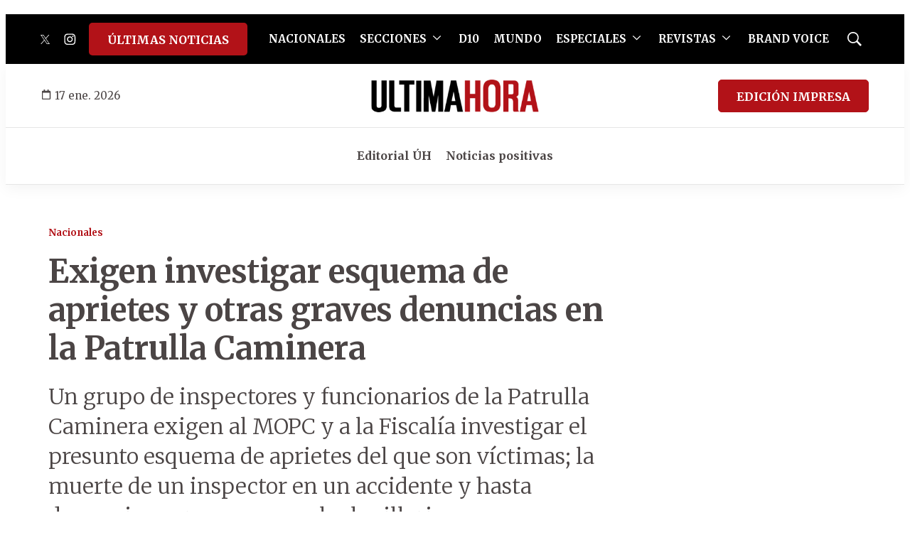

--- FILE ---
content_type: text/html;charset=UTF-8
request_url: https://www.ultimahora.com/exigen-investigar-esquema-de-aprietes-y-otras-graves-denuncias-en-la-patrulla-caminera
body_size: 42679
content:

<!DOCTYPE html>
<html class="ArticlePage" lang="es"data-header-hat="true"data-sticky-hat="true"
 data-lead="standard">
    <head>
    <meta charset="UTF-8">

    <meta property="og:title" content="Exigen investigar esquema de aprietes y otras graves denuncias en la Patrulla Caminera">

    <meta property="og:url" content="https://www.ultimahora.com/exigen-investigar-esquema-de-aprietes-y-otras-graves-denuncias-en-la-patrulla-caminera">

        <meta property="og:image" content="https://grupovierci.brightspotcdn.com/dims4/default/99f836b/2147483647/strip/true/crop/1276x718+0+66/resize/1440x810!/quality/90/?url=https%3A%2F%2Fk2-prod-grupo-vierci.s3.us-east-1.amazonaws.com%2Fbrightspot%2Fadjuntos%2F161%2Fimagenes%2F008%2F633%2F0008633815.jpg">
        
        
        <meta property="og:image:url" content="https://grupovierci.brightspotcdn.com/dims4/default/99f836b/2147483647/strip/true/crop/1276x718+0+66/resize/1440x810!/quality/90/?url=https%3A%2F%2Fk2-prod-grupo-vierci.s3.us-east-1.amazonaws.com%2Fbrightspot%2Fadjuntos%2F161%2Fimagenes%2F008%2F633%2F0008633815.jpg">
        
        <meta property="og:image:width" content="1440">
        <meta property="og:image:height" content="810">
            <meta property="og:image:type" content="image/jpeg">
        
            <meta property="og:image:alt" content="Patrulla Caminera.jpg">
        
    
    <meta property="og:description" content="Un grupo de inspectores y funcionarios de la Patrulla Caminera exigen al MOPC y a la Fiscalía investigar el presunto esquema de aprietes del que son víctimas; la muerte de un inspector en un accidente y hasta denuncias por acoso sexual, planillerismo y proselitismo en la institución durante la…">

    <meta property="og:site_name" content="Última Hora">



    <meta property="og:type" content="article">

    <meta property="article:published_time" content="2023-10-13T21:00:27.863">

    <meta property="article:modified_time" content="2023-10-13T21:00:27.863">

    <meta property="article:section" content="Nacionales">

    <meta property="article:tag" content="Patrulla Caminera">

    <meta property="article:tag" content="Fiscalía - Ministerio Público">

    <meta property="article:tag" content="Acoso Sexual">

    
    <meta name="twitter:card" content="summary_large_image"/>
    
    
    
    
    <meta name="twitter:description" content="Un grupo de inspectores y funcionarios de la Patrulla Caminera exigen al MOPC y a la Fiscalía investigar el presunto esquema de aprietes del que son víctimas; la muerte de un inspector en un accidente y hasta denuncias por acoso sexual, planillerismo y proselitismo en la institución durante la administración de Osvaldo Cabrera."/>
    
    
        <meta name="twitter:image" content="https://grupovierci.brightspotcdn.com/dims4/default/99f836b/2147483647/strip/true/crop/1276x718+0+66/resize/1440x810!/quality/90/?url=https%3A%2F%2Fk2-prod-grupo-vierci.s3.us-east-1.amazonaws.com%2Fbrightspot%2Fadjuntos%2F161%2Fimagenes%2F008%2F633%2F0008633815.jpg"/>
    
    
    <meta name="twitter:image:alt" content="Patrulla Caminera.jpg"/>
    
    
    <meta name="twitter:site" content="@UltimaHoracom"/>
    
    
    
    <meta name="twitter:title" content="Exigen investigar esquema de aprietes y otras graves denuncias en la Patrulla Caminera"/>
    

    <meta property="fb:app_id" content="1386152621610888">


    <meta name="facebook-domain-verification" content="pvc2yczldz11dqun89ottpvkg1ycpq">

<style type="text/css">:root {
    --color-primary-theme: #b21218;

    
    --color-secondary-text-theme: #000000;
    
    
    
    

    
    
    
    

    
    

    
    

    --color-footer-bg-theme: #1e1e1e;
    --color-footer-text-theme: #ffffff;

    
    

    
    
    
    --color-button-hover-bg-theme: #ffffff;
    --color-button-hover-border-theme: #b21218;
    --color-button-hover-text-theme: #b21218;
    

    
    
    

    
    
}
</style>
    <style type="text/css">:root {
        --button-border-radius:5px;
    }
</style>
    <style type="text/css">:root {
  --font-1: "Arial";
  --font-2: "Times";
}

body {
  --font-1: "Merriweather";
  --font-2: "Merriweather";
}
</style>

    
        <link data-cssvarsponyfill="true" class="Webpack-css" rel="stylesheet" href="https://grupovierci.brightspotcdn.com/resource/00000184-3f0c-de12-a5f5-7fcfd62d0000/styles/default/All.min.f1d7ea7587d9c3596e28f4d30e7e3ec7.gz.css">
    <style>.Page-header-bar-logo {
z-index:99999;
}

.PageListCarouselC {
    z-index: 999999;
}</style>
<style>.whatsapp_channel_btn {
    background: linear-gradient(135deg, #25d366 0%, #128c7e 100%) !important;
    border-radius: 15px;
    color: #fff !important;
    display: block;
    font-weight: 600;
    margin: 20px auto;
    max-width: 90%;
    padding: 15px 20px;
    text-align: left;
    transition: all 0.3s ease;
    text-decoration: none !important;
    box-shadow: 0 4px 15px rgba(37, 211, 102, 0.3);
    border: 2px solid #25d366;
    position: relative;
    overflow: hidden;
}

.whatsapp_channel_btn:before {
    content: '';
    position: absolute;
    top: 0;
    left: -100%;
    width: 100%;
    height: 100%;
    background: linear-gradient(90deg, transparent, rgba(255,255,255,0.2), transparent);
    transition: left 0.5s;
}

.whatsapp_channel_btn:hover:before {
    left: 100%;
}

.whatsapp_channel_btn:hover {
    transform: translateY(-2px);
    box-shadow: 0 6px 20px rgba(37, 211, 102, 0.4);
    border-color: #1ea855;
}

.whatsapp_content {
    display: flex;
    align-items: center;
    justify-content: flex-start;
    width: 100%;
    gap: 15px;
}

.whatsapp_icon_container {
    position: relative;
    flex-shrink: 0;
    display: flex;
    align-items: center;
}

.whatsapp_icon {
    width: 60px;
    height: 60px;
    filter: brightness(1.1);
}

.whatsapp_notification {
    position: absolute;
    top: -5px;
    right: -5px;
    background: #ff3333;
    color: white;
    border-radius: 50%;
    width: 22px;
    height: 22px;
    display: flex;
    align-items: center;
    justify-content: center;
    font-size: 13px;
    font-weight: bold;
    border: 2px solid #25d366;
    box-shadow: 0 2px 4px rgba(0,0,0,0.2);
}

.whatsapp_message {
    background: #dcf8c6;
    border-radius: 15px;
    padding: 12px 16px;
    flex: 1;
    position: relative;
    box-shadow: 0 2px 8px rgba(0,0,0,0.1);
    border: 1px solid #c3e88d;
    display: flex;
    align-items: center;
}

.whatsapp_main_content {
    display: flex;
    flex-direction: column;
    width: 100%;
}

.whatsapp_message_text {
    display: flex;
    align-items: center;
    flex-wrap: wrap;
    gap: 5px;
}

.whatsapp_text {
    color: #333 !important;
    font-size: 15px;
    line-height: 1.4;
    font-weight: 500;
}

.whatsapp_emoji {
    font-size: 18px;
}

.whatsapp_time {
    display: flex;
    align-items: center;
    justify-content: flex-end;
    gap: 4px;
    font-size: 8px;
    color: #667781;
    margin-top: 4px;
}

.whatsapp_check {
    color: #4fc3f7;
    font-weight: bold;
    font-size: 8px;
}

/* Responsive */
@media (max-width: 768px) {
    .whatsapp_channel_btn {
        max-width: 95%;
        padding: 12px 15px;
    }
    
    .whatsapp_content {
        gap: 12px;
    }
    
    .whatsapp_icon {
        width: 50px;
        height: 50px;
    }
    
    .whatsapp_notification {
        width: 20px;
        height: 20px;
        font-size: 12px;
        top: -4px;
        right: -4px;
    }
    
    .whatsapp_message {
        padding: 10px 14px;
    }
    
    .whatsapp_main_content {
        gap: 6px;
    }
    
    .whatsapp_message_text {
        gap: 4px;
    }
    
    .whatsapp_text {
        font-size: 14px;
    }
    
    .whatsapp_emoji {
        font-size: 16px;
    }
    
    .whatsapp_time {
        font-size: 11px;
        margin-top: 2px;
    }
    
    .whatsapp_check {
        font-size: 13px;
    }
}</style>
<style>@media only screen and (max-width: 1024px) {
    .PageList-header-description table, .RichTextBody table {
        min-width: 100% !important
    }
}</style>
<style>/* ============================================
   ESTILOS CSS PARA EL BANNER DE NEWSLETTER
   ============================================ */
.newsletter-banner {
    background: linear-gradient(135deg, #1e3a8a 0%, #3b82f6 100%);
    border-radius: 12px;
    padding: 10px 15px;
    box-shadow: 0 4px 20px rgba(30, 58, 138, 0.2);
    position: relative;
    overflow: hidden;
    margin: 20px auto;
    max-width: 90%;
}

.newsletter-banner::before {
    content: '';
    position: absolute;
    top: -50%;
    right: -10%;
    width: 300px;
    height: 300px;
    background: radial-gradient(circle, rgba(255, 255, 255, 0.1) 0%, transparent 70%);
    border-radius: 50%;
}

.newsletter-content {
    display: flex;
    justify-content: space-between;
    align-items: center;
    gap: 24px;
    position: relative;
    z-index: 1;
}

.newsletter-left {
    display: flex;
    align-items: center;
    gap: 20px;
    flex: 1;
}

.newsletter-imagen-principal {
    height: 80px;
    width: auto;
    object-fit: contain;
    flex-shrink: 0;
}

.newsletter-text {
    flex: 1;
}

.newsletter-text p {
    color: rgba(255, 255, 255, 0.95);
    font-size: 18px;
    margin: 0;
    line-height: 1.5;
    font-weight: 500;
}

.newsletter-btn {
    background: #fbbf24;
    color: #1e3a8a;
    padding: 14px 32px;
    border-radius: 25px;
    font-weight: 700;
    font-size: 16px;
    text-decoration: none;
    transition: all 0.3s ease;
    white-space: nowrap;
    box-shadow: 0 4px 12px rgba(251, 191, 36, 0.3);
}

.newsletter-btn:hover {
    background: #f59e0b;
    transform: translateY(-2px);
    box-shadow: 0 6px 16px rgba(251, 191, 36, 0.4);
}

/* Responsive */
@media (max-width: 768px) {
    .newsletter-banner {
        padding: 20px;
    }
    
    .newsletter-content {
        flex-direction: column;
        text-align: center;
        gap: 20px;
    }
    
    .newsletter-left {
        flex-direction: column;
        text-align: center;
    }
    
    .newsletter-imagen-principal {
        height: 60px;
    }
    
    .newsletter-text p {
        font-size: 15px;
    }
    
    .newsletter-btn {
        width: 100%;
        padding: 12px 24px;
    }
}

@media (max-width: 480px) {
    .newsletter-imagen-principal {
        height: 50px;
    }
    
    .newsletter-text p {
        font-size: 14px;
    }
}</style>
<style>@media screen and (max-width: 768px) {
  	div[data-slot-name="1019028/UH_V2_A1_728x90"] {
	display: none !important;
  	}
    
    div[data-slot-name="1019028/Uh_Central_1000x85_"] {
	display: none !important;
  	}
    
    div[data-slot-name="1019028/UH_CENTRALPORTADA_1000X85"] {
	display: none !important;
  	}
    
    div[data-slot-name="1019028/UH_V2_A4_1000X85_"] {
	display: none !important;
  	}

	div[data-slot-name="1019028/UH_V2_ENTRENOTAS_728X90"] {
	display: none !important;
  	}

	div[data-slot-name="1019028/UH_V2_A7_1000X90"] {
	display: none !important;
  	}
    
    div[data-slot-name="1019028/BANNER_EVENTOS_DESKTOP"] {
	display: none !important;
  	}
    
    div[data-slot-name="1019028/Uh_BrandVoice_1000x85"] {
    display: none !important;
  	}
}</style>
<style>.Page-aboveHat .TwoColumnContainer7030 {
	margin-top: 1rem !important;
    margin-bottom: 1rem !important;
}

@media only screen and (max-width: 550px) {
    .Page-aboveHat {
    	display: none;
    }
}

.SearchOverlay {
	z-index: 999999;
}

.SearchOverlay-search-label input {
	background: none
}</style>
<style>.NavigationItem-items {
	z-index: 999999;
}

.NavigationItem-items .NavigationLink-text {
    color: #B21218 !important;
}</style>
<meta name="viewport" content="width=device-width, initial-scale=1, minimum-scale=1, maximum-scale=5"><title>Exigen investigar esquema de aprietes y otras graves denuncias en la Patrulla Caminera - Última Hora | Noticias de Paraguay y el mundo, las 24 horas. Noticias nacionales e internacionales, deportes, política. Noticias de último momento.</title><meta name="description" content="Un grupo de inspectores y funcionarios de la Patrulla Caminera exigen al MOPC y a la Fiscalía investigar el presunto esquema de aprietes del que son víctimas; la muerte de un inspector en un accidente y hasta denuncias por acoso sexual, planillerismo y proselitismo en la institución durante la administración de Osvaldo Cabrera."><link rel="canonical" href="https://www.ultimahora.com/exigen-investigar-esquema-de-aprietes-y-otras-graves-denuncias-en-la-patrulla-caminera"><meta name="brightspot.contentId" content="0000018b-29fa-d967-a3bf-e9fb864f0000"><link rel="apple-touch-icon"sizes="180x180"href="/apple-touch-icon.png"><link rel="icon"type="image/png"href="/favicon-32x32.png"><link rel="icon"type="image/png"href="/favicon-16x16.png"><script type="application/ld+json">{"@context":"http://schema.org","@type":"Article","url":"https://www.ultimahora.com/exigen-investigar-esquema-de-aprietes-y-otras-graves-denuncias-en-la-patrulla-caminera","dateModified":"2023-10-13T21:00:27.863Z","datePublished":"2023-10-13T21:00:27.863Z","description":"Un grupo de inspectores y funcionarios de la Patrulla Caminera exigen al MOPC y a la Fiscalía investigar el presunto esquema de aprietes del que son víctimas; la muerte de un inspector en un accidente y hasta denuncias por acoso sexual, planillerismo y proselitismo en la institución durante la administración de Osvaldo Cabrera.","image":[{"@context":"http://schema.org","@type":"ImageObject","height":850,"url":"https://grupovierci.brightspotcdn.com/dims4/default/ad01d97/2147483647/strip/false/crop/1276x850+0+0/resize/1276x850!/quality/90/?url=https%3A%2F%2Fk2-prod-grupo-vierci.s3.us-east-1.amazonaws.com%2Fbrightspot%2Fadjuntos%2F161%2Fimagenes%2F008%2F633%2F0008633815.jpg","width":1276},{"@context":"http://schema.org","@type":"ImageObject","height":675,"url":"https://grupovierci.brightspotcdn.com/dims4/default/b185726/2147483647/strip/false/crop/1276x718+0+66/resize/1200x675!/quality/90/?url=https%3A%2F%2Fk2-prod-grupo-vierci.s3.us-east-1.amazonaws.com%2Fbrightspot%2Fadjuntos%2F161%2Fimagenes%2F008%2F633%2F0008633815.jpg","width":1200}],"mainEntityOfPage":{"@type":"WebPage","@id":"https://www.ultimahora.com/exigen-investigar-esquema-de-aprietes-y-otras-graves-denuncias-en-la-patrulla-caminera"},"publisher":{"@type":"Organization","name":"Última Hora","logo":{"@type":"ImageObject","url":"https://grupovierci.brightspotcdn.com/dims4/default/c1bd538/2147483647/strip/false/crop/578x134+0+0/resize/259x60!/quality/90/?url=https%3A%2F%2Fk2-prod-grupo-vierci.s3.us-east-1.amazonaws.com%2Fbrightspot%2F61%2Fe1%2F0bb4158c4de3a5fab6a06c88e0c1%2Flogos-uh-02.png","width":259,"height":60}},"name":"Exigen investigar esquema de aprietes y otras graves denuncias en la Patrulla Caminera - Última Hora | Noticias de Paraguay y el mundo, las 24 horas. Noticias nacionales e internacionales, deportes, política. Noticias de último momento.","headline":"Exigen investigar esquema de aprietes y otras graves denuncias en la Patrulla Caminera"}</script><link rel="amphtml" href="https://www.ultimahora.com/exigen-investigar-esquema-de-aprietes-y-otras-graves-denuncias-en-la-patrulla-caminera?_amp=true">

    <!-- this will add webcomponent polyfills based on browsers. As of 04/29/21 still needed for IE11 and Safari -->
    <script src="https://grupovierci.brightspotcdn.com/resource/00000184-3f0c-de12-a5f5-7fcfd62d0000/webcomponents-loader/webcomponents-loader.2938a610ca02c611209b1a5ba2884385.gz.js"></script>

    <script>
        /**
            This allows us to load the IE polyfills via feature detection so that they do not load
            needlessly in the browsers that do not need them. It also ensures they are loaded
            non async so that they load before the rest of our JS.
        */
        var head = document.getElementsByTagName('head')[0];
        if (!window.CSS || !window.CSS.supports || !window.CSS.supports('--fake-var', 0)) {
            var script = document.createElement('script');
            script.setAttribute('src', "https://grupovierci.brightspotcdn.com/resource/00000184-3f0c-de12-a5f5-7fcfd62d0000/util/IEPolyfills.min.71804c3ef534cb3d93cbe88178f4130a.gz.js");
            script.setAttribute('type', 'text/javascript');
            script.async = false;
            head.appendChild(script);
        }
    </script>
    
        <script src="https://grupovierci.brightspotcdn.com/resource/00000184-3f0c-de12-a5f5-7fcfd62d0000/styles/default/All.min.d92bdf64486237ce2ac007ffa70ec908.gz.js" async></script>
    <script async="async" src="https://www.googletagservices.com/tag/js/gpt.js"></script>

<script type="text/javascript">
    // Google tag setup
    var googletag = googletag || {};
    googletag.cmd = googletag.cmd || [];

    googletag.cmd.push(function () {
        googletag.pubads().enableSingleRequest()
        googletag.pubads().enableAsyncRendering()
        googletag.pubads().disableInitialLoad()
        googletag.enableServices()
    })

    // setup of ad slots
    var dfpAdSlotsObject = {}
    var dfpAdSlots = []
    var staticAdSlots = []
</script>

    <script async src="https://www.googletagmanager.com/gtag/js?id=G-M09447P7C2"></script>
    <script>
    window.dataLayer = window.dataLayer || [];
    function gtag(){dataLayer.push(arguments);}
    gtag('js', new Date());

    gtag('config', 'G-M09447P7C2');
    </script>


    <script async src="https://www.googletagmanager.com/gtag/js?id=UA-89051-1"></script>
    <script>
    window.dataLayer = window.dataLayer || [];
    function gtag(){dataLayer.push(arguments);}
    gtag('js', new Date());

    gtag('config', 'UA-89051-1');
    </script>

<script src="//pagead2.googlesyndication.com/pagead/js/adsbygoogle.js"></script>
    <script async src="https://www.googletagmanager.com/gtag/js?id=G-7FR896WPK3"></script>
    <script>
        window.dataLayer = window.dataLayer || [];
        function gtag(){dataLayer.push(arguments);}
        gtag('js', new Date());
        gtag('config', 'G-7FR896WPK3');
    </script>
<script src="https://ads.vidoomy.com/ultimahora_13633.js" async></script>
<script>function loadScript(a){var b=document.getElementsByTagName("head")[0],c=document.createElement("script");c.type="text/javascript",c.src="https://tracker.metricool.com/resources/be.js",c.onreadystatechange=a,c.onload=a,b.appendChild(c)}loadScript(function(){beTracker.t({hash:"9fdc025821e2803b4ab809f5491f985c"})});</script>
<script>!function(){"use strict";function e(e){var t=!(arguments.length>1&&void 0!==arguments[1])||arguments[1],c=document.createElement("script");c.src=e,t?c.type="module":(c.async=!0,c.type="text/javascript",c.setAttribute("nomodule",""));var n=document.getElementsByTagName("script")[0];n.parentNode.insertBefore(c,n)}!function(t,c){!function(t,c,n){var a,o,r;n.accountId=c,null!==(a=t.marfeel)&&void 0!==a||(t.marfeel={}),null!==(o=(r=t.marfeel).cmd)&&void 0!==o||(r.cmd=[]),t.marfeel.config=n;var i="https://sdk.mrf.io/statics";e("".concat(i,"/marfeel-sdk.js?id=").concat(c),!0),e("".concat(i,"/marfeel-sdk.es5.js?id=").concat(c),!1)}(t,c,arguments.length>2&&void 0!==arguments[2]?arguments[2]:{})}(window,4427,{} /* Config */)}();

var mrfTech = window.mrfTech || 0;
function e(e){var t=!(arguments.length>1&&void 0!==arguments[1])||arguments[1],c=document.createElement("script");c.src=e,t?c.type="module":(c.async=!0,c.type="text/javascript",c.setAttribute("nomodule",""));var n=document.getElementsByTagName("script")[0];n.parentNode.insertBefore(c,n)}function t(t,c,n){var a,o,r;null!==(a=t.marfeel)&&void 0!==a||(t.marfeel={}),null!==(o=(r=t.marfeel).cmd)&&void 0!==o||(r.cmd=[]),t.marfeel.config=n,t.marfeel.config.accountId=c;var i="https://sdk.mrf.io/statics";e("".concat(i,"/marfeel-sdk.js?id=").concat(c),!0),e("".concat(i,"/marfeel-sdk.es5.js?id=").concat(c),!1)}!function(e,c){var n=arguments.length>2&&void 0!==arguments[2]?arguments[2]:{};t(e,c,n)}(window,4427,
   { pageType: mrfTech } /* Config */
);</script>
<script>let enlaces;
let intervalIdVerificar;

function verificarElemento() {
  	  enlaces = document.querySelectorAll('.PageList-nextPage a.Button');

      if (enlaces.length > 0) {
        enlaces.forEach(agregarEventoClic);
      }
      clearInterval(intervalIdVerificar);
}

function agregarEventoClic(enlace) {
  enlace.textContent = "Más notas";
  enlace.addEventListener('click', handleEnlaceClick);
}

function handleEnlaceClick(event) {
    setTimeout(() => {
    const intervalIdVerificar1 = setInterval(verificarElemento, 100);

    setTimeout(() => {
      clearInterval(intervalIdVerificar1);
    }, 3000);
  }, 100);
}

intervalIdVerificar = setInterval(verificarElemento, 100);</script>
<script>function insertarEnlaceConIconoAntesDelPenultimoParrafo() {
    const contador = document.querySelectorAll('.Page-main .Page-articleBody .RichTextArticleBody p');
    const parrafos = Array.from(contador).filter(parrafo => !parrafo.closest('.Enhancement'));
    const cantidadParrafos = parrafos.length;
    
    // Verificar si hay al menos dos párrafos antes de intentar insertar el enlace
    if (cantidadParrafos >= 5) {
        // Crear un nuevo elemento <a> con el enlace
        const nuevoEnlace = document.createElement('a');
        nuevoEnlace.href = 'https://www.whatsapp.com/channel/0029VaCj3HC5K3zL0rbBpZ24';
        nuevoEnlace.classList.add('whatsapp_channel_btn');
        nuevoEnlace.target = '_blank';
        
        // Crear contenedor para el contenido
        const contenedor = document.createElement('div');
        contenedor.classList.add('whatsapp_content');
        
        // Crear contenedor para el ícono con notificación
        const iconContainer = document.createElement('div');
        iconContainer.classList.add('whatsapp_icon_container');
        
        // Crear un nuevo elemento <img> con la imagen
        const nuevaImagen = document.createElement('img');
        nuevaImagen.src = 'https://static.grupo-vierci-uat.lower.k2.m1.brightspot.cloud/e4/e1/b6a7092340e3bfb430df5890ec9c/icono-whatsapp.png';
        nuevaImagen.alt = 'icono whatsapp';
        nuevaImagen.classList.add('whatsapp_icon');
        
        // Crear elemento para la notificación
        const notificacion = document.createElement('span');
        notificacion.classList.add('whatsapp_notification');
        notificacion.textContent = '1';
        
        // Agregar ícono y notificación al contenedor
        iconContainer.appendChild(nuevaImagen);
        iconContainer.appendChild(notificacion);
        
        // Crear elemento para el mensaje (burbuja)
        const mensajeElemento = document.createElement('div');
        mensajeElemento.classList.add('whatsapp_message');
        
        // Crear elemento para el contenido principal del mensaje
        const contenidoPrincipal = document.createElement('div');
        contenidoPrincipal.classList.add('whatsapp_main_content');
        
        // Crear elemento para el texto
        const textoElemento = document.createElement('span');
        textoElemento.classList.add('whatsapp_text');
        textoElemento.textContent = 'Recibí las noticias en tu celular, unite al canal de ÚH en WhatsApp 🤩';
        
        // Crear elemento para la hora y palomitas
        const horaElemento = document.createElement('div');
        horaElemento.classList.add('whatsapp_time');
        
        const horaTexto = document.createElement('span');
        const ahora = new Date();
        const hora = ahora.getHours().toString().padStart(2, '0');
        const minutos = ahora.getMinutes().toString().padStart(2, '0');
        horaTexto.textContent = `${hora}:${minutos}`;
        
        const palomitas = document.createElement('span');
        palomitas.classList.add('whatsapp_check');
        palomitas.innerHTML = '✓✓';
        
        horaElemento.appendChild(horaTexto);
        horaElemento.appendChild(palomitas);
        
        // Agregar texto y emoji al contenido principal
        contenidoPrincipal.appendChild(textoElemento);
        contenidoPrincipal.appendChild(horaElemento);
        
        // Agregar contenido principal al mensaje
        mensajeElemento.appendChild(contenidoPrincipal);
        
        // Agregar elementos al contenedor (mensaje primero, luego ícono)
        contenedor.appendChild(mensajeElemento);
        contenedor.appendChild(iconContainer);
        
        // Agregar contenedor al enlace
        nuevoEnlace.appendChild(contenedor);
        
        // Obtener el párrafo donde insertar (quinto párrafo)
        const penultimoParrafo = parrafos[4];
        
        // Insertar el enlace antes del párrafo
        penultimoParrafo.parentNode.insertBefore(nuevoEnlace, penultimoParrafo);
    }
}

function insertarBannerNewsletterAntesPenultimoParrafo() {
    // Verificar si estamos en la sección "Arte y Espectáculos"
    const breadcrumb = document.querySelector('.Page-breadcrumbs .Link');
    const esArteYEspectaculos = breadcrumb && breadcrumb.textContent.trim() === 'Arte y Espectáculos';
    
    // Si no es la sección correcta, detener la función
    if (!esArteYEspectaculos) {
        return;
    }
    
    const contador = document.querySelectorAll('.Page-main .Page-articleBody .RichTextArticleBody p');
    const parrafos = Array.from(contador).filter(parrafo => !parrafo.closest('.Enhancement'));
    const cantidadParrafos = parrafos.length;
    
    // Verificar si hay al menos dos párrafos
    if (cantidadParrafos >= 6) {
        // Crear el contenedor principal del banner
        const bannerNewsletter = document.createElement('div');
        bannerNewsletter.classList.add('newsletter-banner');
        
        // Crear contenedor del contenido
        const contenido = document.createElement('div');
        contenido.classList.add('newsletter-content');
        
        // Crear sección izquierda con el logo y texto
        const seccionIzquierda = document.createElement('div');
        seccionIzquierda.classList.add('newsletter-left');
        
        // Imagen principal Modo Finde (niña + texto)
        const imagenPrincipal = document.createElement('img');
        imagenPrincipal.src = 'https://grupovierci.brightspotcdn.com/ec/f9/dd021cc0467bb949143cab6ca5fc/modo-finde.png';
        imagenPrincipal.alt = 'Modo Finde';
        imagenPrincipal.classList.add('newsletter-imagen-principal');
        
        // Texto del banner (solo descripción)
        const textoContainer = document.createElement('div');
        textoContainer.classList.add('newsletter-text');
        
        const descripcion = document.createElement('p');
        descripcion.textContent = 'Recibí cada jueves, las mejores actis para tu finde directo a tu correo';
        
        textoContainer.appendChild(descripcion);
        
        seccionIzquierda.appendChild(imagenPrincipal);
        seccionIzquierda.appendChild(textoContainer);
        
        // Botón Newsletter
        const botonNewsletter = document.createElement('a');
        botonNewsletter.href = 'https://www.ultimahora.com/newsletters';
        botonNewsletter.classList.add('newsletter-btn');
        botonNewsletter.textContent = 'Newsletter';
        botonNewsletter.target = '_blank';
        
        // Agregar elementos al contenedor
        contenido.appendChild(seccionIzquierda);
        contenido.appendChild(botonNewsletter);
        bannerNewsletter.appendChild(contenido);
        
        // Obtener el penúltimo párrafo
        const penultimoParrafo = parrafos[cantidadParrafos - 1];
        
        // Insertar el banner antes del penúltimo párrafo
        penultimoParrafo.parentNode.insertBefore(bannerNewsletter, penultimoParrafo);
    }
}

document.addEventListener("DOMContentLoaded", () => {
    insertarEnlaceConIconoAntesDelPenultimoParrafo()
	insertarBannerNewsletterAntesPenultimoParrafo()
})

</script>
<script>document.addEventListener('DOMContentLoaded', function () {
// Crear el script para Facebook SDK
    const fbScript = document.createElement('script');
    fbScript.async = true;
    fbScript.defer = true;
    fbScript.crossOrigin = 'anonymous';
    fbScript.src = "https://connect.facebook.net/es_LA/sdk.js#xfbml=1&version=v18.0&appId=1386152621610888";

    document.body.appendChild(fbScript);
    
    // Definir el HTML a insertar, excepto el script
    const fbCommentsHtml = `
            <div id="fb-root"></div>
            <div class="fb-comments" data-width="" data-numposts="6" data-colorscheme="light"></div>
        `;

    // Insertar el HTML en el div con id "facebook-comments-box"
    document.getElementById('facebook-comments-box').innerHTML = fbCommentsHtml;
})</script>
<script>document.addEventListener('DOMContentLoaded', function () {
  // Verifica si la resolución es inferior a 768px
  if (window.matchMedia("(max-width: 768px)").matches) {
    const linkElement = document.querySelector('a.Button[data-style="pill"][href="https://editorial.elpais.com.py/elpais/newsstand"]');
    const linkElementUN = document.querySelector('div.Page-header-hamburger-menu a.Button[data-style="pill"][href="https://www.ultimahora.com/ultimas-noticias"]');

    if (linkElementUN) {
      console.log("element linkElementUN:", linkElementUN);
      // Cambia la URL del atributo href
      linkElementUN.href = "https://editorial.elpais.com.py/elpais/newsstand";

      // Cambia el texto del enlace
      linkElementUN.textContent = "EDICIÓN IMPRESA";

      // add el atributo target
      linkElementUN.setAttribute("target", "_blank");
    }

    if (linkElement) {
      console.log("element linkElement:", linkElement);
      // Cambia la URL del atributo href
      linkElement.href = "https://www.ultimahora.com/ultimas-noticias";

      // Cambia el texto del enlace
      linkElement.textContent = "ÚLTIMAS NOTICIAS";

      // Elimina el atributo target
      linkElement.removeAttribute("target");
    }
  }
});</script>
<script>let interval = null;

function startReloadInterval() {
    if (!interval) {
        interval = setInterval(() => {
            if ("scrollRestoration" in history) {
                history.scrollRestoration = "manual";
            }
            window.scrollTo(0, 0);
            window.location.reload();
        }, 600000); // 10 minutos
    }
}

function stopReloadInterval() {
    if (interval) {
        clearInterval(interval);
        interval = null;
    }
}

// Verificar estado inicial cuando la página carga
document.addEventListener("DOMContentLoaded", () => {
    if (document.hidden) {
        startReloadInterval();
    }
});

// Manejar cambios de visibilidad
document.addEventListener("visibilitychange", () => {
    if (document.hidden) {
        startReloadInterval();
    } else {
        stopReloadInterval();
    }
});</script>
<script>
        var link = document.createElement('link');
        link.setAttribute('href', '//fonts.googleapis.com/css?family=Merriweather:300,400,700|Merriweather:300,400,700');
        var relList = link.relList;

        if (relList && relList.supports('preload')) {
            link.setAttribute('as', 'style');
            link.setAttribute('rel', 'preload');
            link.setAttribute('onload', 'this.rel="stylesheet"');
            link.setAttribute('crossorigin', 'anonymous');
        } else {
            link.setAttribute('rel', 'stylesheet');
        }

        head.appendChild(link);
    </script>
</head>


    <body class="Page-body">
        <!-- Putting icons here, so we don't have to include in a bunch of -body hbs's -->
<svg xmlns="http://www.w3.org/2000/svg" style="display:none" id="iconsMap">
    <symbol id="mono-icon-facebook" viewBox="0 0 10 19">
        <path fill-rule="evenodd" d="M2.707 18.25V10.2H0V7h2.707V4.469c0-1.336.375-2.373 1.125-3.112C4.582.62 5.578.25
        6.82.25c1.008 0 1.828.047 2.461.14v2.848H7.594c-.633 0-1.067.14-1.301.422-.188.235-.281.61-.281
        1.125V7H9l-.422 3.2H6.012v8.05H2.707z"></path>
    </symbol>
    <symbol id="action-icon-facebook" viewBox="0 0 7 12" xmlns="http://www.w3.org/2000/svg">
        <g stroke="none" stroke-width="1" fill="none" fill-rule="evenodd">
            <g transform="translate(-112.000000, -395.000000)" fill="#FFFFFF">
                <g transform="translate(100.000000, 386.000000)">
                    <g transform="translate(12.000000, 9.000000)">
                        <path d="M1.777125,12 L1.777125,6.48659606 L0,6.48659606 L0,4.05412254 L1.777125,4.05412254
                        L1.777125,3.10626869 C1.777125,1.47184919 2.99976923,0 4.50308654,0 L6.46153846,0 L6.46153846,2.43247352
                        L4.50308654,2.43247352 C4.28864423,2.43247352 4.03846154,2.69376172 4.03846154,3.08498454 L4.03846154,4.05412254
                        L6.46153846,4.05412254 L6.46153846,6.48659606 L4.03846154,6.48659606 L4.03846154,12"/>
                    </g>
                </g>
            </g>
        </g>
    </symbol>
    <symbol id="mono-icon-instagram" viewBox="0 0 17 17">
        <g>
            <path fill-rule="evenodd" d="M8.281 4.207c.727 0 1.4.182 2.022.545a4.055 4.055 0 0 1 1.476 1.477c.364.62.545 1.294.545 2.021 0 .727-.181 1.4-.545 2.021a4.055 4.055 0 0 1-1.476 1.477 3.934 3.934 0 0 1-2.022.545c-.726 0-1.4-.182-2.021-.545a4.055 4.055 0 0 1-1.477-1.477 3.934 3.934 0 0 1-.545-2.021c0-.727.182-1.4.545-2.021A4.055 4.055 0 0 1 6.26 4.752a3.934 3.934 0 0 1 2.021-.545zm0 6.68a2.54 2.54 0 0 0 1.864-.774 2.54 2.54 0 0 0 .773-1.863 2.54 2.54 0 0 0-.773-1.863 2.54 2.54 0 0 0-1.864-.774 2.54 2.54 0 0 0-1.863.774 2.54 2.54 0 0 0-.773 1.863c0 .727.257 1.348.773 1.863a2.54 2.54 0 0 0 1.863.774zM13.45 4.03c-.023.258-.123.48-.299.668a.856.856 0 0 1-.65.281.913.913 0 0 1-.668-.28.913.913 0 0 1-.281-.669c0-.258.094-.48.281-.668a.913.913 0 0 1 .668-.28c.258 0 .48.093.668.28.187.188.281.41.281.668zm2.672.95c.023.656.035 1.746.035 3.269 0 1.523-.017 2.62-.053 3.287-.035.668-.134 1.248-.298 1.74a4.098 4.098 0 0 1-.967 1.53 4.098 4.098 0 0 1-1.53.966c-.492.164-1.072.264-1.74.3-.668.034-1.763.052-3.287.052-1.523 0-2.619-.018-3.287-.053-.668-.035-1.248-.146-1.74-.334a3.747 3.747 0 0 1-1.53-.931 4.098 4.098 0 0 1-.966-1.53c-.164-.492-.264-1.072-.299-1.74C.424 10.87.406 9.773.406 8.25S.424 5.63.46 4.963c.035-.668.135-1.248.299-1.74.21-.586.533-1.096.967-1.53A4.098 4.098 0 0 1 3.254.727c.492-.164 1.072-.264 1.74-.3C5.662.394 6.758.376 8.281.376c1.524 0 2.62.018 3.287.053.668.035 1.248.135 1.74.299a4.098 4.098 0 0 1 2.496 2.496c.165.492.27 1.078.317 1.757zm-1.687 7.91c.14-.399.234-1.032.28-1.899.024-.515.036-1.242.036-2.18V7.689c0-.961-.012-1.688-.035-2.18-.047-.89-.14-1.524-.281-1.899a2.537 2.537 0 0 0-1.512-1.511c-.375-.14-1.008-.235-1.899-.282a51.292 51.292 0 0 0-2.18-.035H7.72c-.938 0-1.664.012-2.18.035-.867.047-1.5.141-1.898.282a2.537 2.537 0 0 0-1.512 1.511c-.14.375-.234 1.008-.281 1.899a51.292 51.292 0 0 0-.036 2.18v1.125c0 .937.012 1.664.036 2.18.047.866.14 1.5.28 1.898.306.726.81 1.23 1.513 1.511.398.141 1.03.235 1.898.282.516.023 1.242.035 2.18.035h1.125c.96 0 1.687-.012 2.18-.035.89-.047 1.523-.141 1.898-.282.726-.304 1.23-.808 1.512-1.511z"></path>
        </g>
    </symbol>
    <symbol id="mono-icon-contactUs" viewBox="0 0 512 512">
        <path d="M64 112c-8.8 0-16 7.2-16 16v22.1L220.5 291.7c20.7 17 50.4 17 71.1 0L464 150.1V128c0-8.8-7.2-16-16-16H64zM48 212.2V384c0 8.8 7.2 16 16 16H448c8.8 0 16-7.2 16-16V212.2L322 328.8c-38.4 31.5-93.7 31.5-132 0L48 212.2zM0 128C0 92.7 28.7 64 64 64H448c35.3 0 64 28.7 64 64V384c0 35.3-28.7 64-64 64H64c-35.3 0-64-28.7-64-64V128z"/>
    </symbol>
    <symbol id="mono-icon-login" viewBox="0 0 512 512">
        <path d="M406.5 399.6C387.4 352.9 341.5 320 288 320H224c-53.5 0-99.4 32.9-118.5 79.6C69.9 362.2 48 311.7 48 256C48 141.1 141.1 48 256 48s208 93.1 208 208c0 55.7-21.9 106.2-57.5 143.6zm-40.1 32.7C334.4 452.4 296.6 464 256 464s-78.4-11.6-110.5-31.7c7.3-36.7 39.7-64.3 78.5-64.3h64c38.8 0 71.2 27.6 78.5 64.3zM256 512A256 256 0 1 0 256 0a256 256 0 1 0 0 512zm0-272a40 40 0 1 1 0-80 40 40 0 1 1 0 80zm-88-40a88 88 0 1 0 176 0 88 88 0 1 0 -176 0z"/>
    </symbol>
    <symbol id="mono-icon-mailto" viewBox="0 0 512 512">
        <g>
            <path d="M67,148.7c11,5.8,163.8,89.1,169.5,92.1c5.7,3,11.5,4.4,20.5,4.4c9,0,14.8-1.4,20.5-4.4c5.7-3,158.5-86.3,169.5-92.1
                c4.1-2.1,11-5.9,12.5-10.2c2.6-7.6-0.2-10.5-11.3-10.5H257H65.8c-11.1,0-13.9,3-11.3,10.5C56,142.9,62.9,146.6,67,148.7z"></path>
            <path d="M455.7,153.2c-8.2,4.2-81.8,56.6-130.5,88.1l82.2,92.5c2,2,2.9,4.4,1.8,5.6c-1.2,1.1-3.8,0.5-5.9-1.4l-98.6-83.2
                c-14.9,9.6-25.4,16.2-27.2,17.2c-7.7,3.9-13.1,4.4-20.5,4.4c-7.4,0-12.8-0.5-20.5-4.4c-1.9-1-12.3-7.6-27.2-17.2l-98.6,83.2
                c-2,2-4.7,2.6-5.9,1.4c-1.2-1.1-0.3-3.6,1.7-5.6l82.1-92.5c-48.7-31.5-123.1-83.9-131.3-88.1c-8.8-4.5-9.3,0.8-9.3,4.9
                c0,4.1,0,205,0,205c0,9.3,13.7,20.9,23.5,20.9H257h185.5c9.8,0,21.5-11.7,21.5-20.9c0,0,0-201,0-205
                C464,153.9,464.6,148.7,455.7,153.2z"></path>
        </g>
    </symbol>
    <svg id="action-icon-mailto" viewBox="0 0 20 14" xmlns="http://www.w3.org/2000/svg">
        <g stroke="none" stroke-width="1" fill="none" fill-rule="evenodd" stroke-linecap="round" stroke-linejoin="round">
            <g transform="translate(-245.000000, -2697.000000)" stroke="#000000">
                <g transform="translate(100.000000, 1138.000000)">
                    <g transform="translate(0.000000, 132.000000)">
                        <g transform="translate(0.000000, 1419.000000)">
                            <g transform="translate(140.000000, 0.000000)">
                                <g transform="translate(6.000000, 9.000000)">
                                    <path d="M17.5909091,10.6363636 C17.5909091,11.3138182 17.0410909,11.8636364 16.3636364,11.8636364
                                    L1.63636364,11.8636364 C0.958909091,11.8636364 0.409090909,11.3138182 0.409090909,10.6363636
                                    L0.409090909,1.63636364 C0.409090909,0.958090909 0.958909091,0.409090909 1.63636364,0.409090909
                                    L16.3636364,0.409090909 C17.0410909,0.409090909 17.5909091,0.958090909 17.5909091,1.63636364
                                    L17.5909091,10.6363636 L17.5909091,10.6363636 Z"/>
                                    <polyline points="17.1818182 0.818181818 9 7.36363636 0.818181818 0.818181818"/>
                                </g>
                            </g>
                        </g>
                    </g>
                </g>
            </g>
        </g>
    </svg>
    <symbol id="mono-icon-spotify" viewBox="0 0 170.1 170.1" xml:space="preserve">
        <g>
            <g>
                <g>
                    <path d="M85,1.3C38.8,1.3,1.3,38.8,1.3,85c0,46.3,37.5,83.7,83.7,83.7c46.3,0,83.7-37.5,83.7-83.7
                        C168.8,38.8,131.3,1.3,85,1.3z M123.4,122.1c-1.5,2.5-4.7,3.2-7.2,1.7c-19.7-12-44.4-14.7-73.6-8.1c-2.8,0.6-5.6-1.1-6.2-3.9
                        c-0.6-2.8,1.1-5.6,3.9-6.2c31.9-7.3,59.3-4.2,81.3,9.3C124.2,116.4,124.9,119.6,123.4,122.1z M133.7,99.3c-1.9,3.1-5.9,4-9,2.2
                        c-22.5-13.8-56.8-17.8-83.4-9.8c-3.5,1-7.1-0.9-8.1-4.3c-1-3.5,0.9-7.1,4.4-8.1c30.4-9.2,68.2-4.8,94.1,11.1
                        C134.6,92.2,135.6,96.2,133.7,99.3z M134.6,75.5c-27-16-71.5-17.5-97.3-9.7c-4.1,1.3-8.5-1.1-9.8-5.2c-1.3-4.1,1.1-8.5,5.2-9.8
                        c29.6-9,78.8-7.2,109.8,11.2c3.7,2.2,4.9,7,2.7,10.7C143.1,76.5,138.3,77.7,134.6,75.5z"/>
                </g>
            </g>
        </g>
    </symbol>
    <symbol id="mono-icon-print" viewBox="0 0 12 12">
        <g fill-rule="evenodd">
            <path fill-rule="nonzero" d="M9 10V7H3v3H1a1 1 0 0 1-1-1V4a1 1 0 0 1 1-1h10a1 1 0 0 1 1 1v3.132A2.868 2.868 0 0 1 9.132 10H9zm.5-4.5a1 1 0 1 0 0-2 1 1 0 0 0 0 2zM3 0h6v2H3z"></path>
            <path d="M4 8h4v4H4z"></path>
        </g>
    </symbol>
    <symbol id="action-icon-print" viewBox="0 0 20 18" xmlns="http://www.w3.org/2000/svg">
        <g stroke="none" stroke-width="1" fill="none" fill-rule="evenodd" stroke-linecap="round" stroke-linejoin="round">
            <g transform="translate(-280.000000, -2695.000000)" stroke="#000000" stroke-width="0.9">
                <g transform="translate(100.000000, 1138.000000)">
                    <g transform="translate(0.000000, 132.000000)">
                        <g transform="translate(0.000000, 1419.000000)">
                            <g transform="translate(140.000000, 0.000000)">
                                <g transform="translate(35.000000, 0.000000)">
                                    <g transform="translate(6.000000, 7.000000)">
                                        <path d="M4.125,12.375 L1.875,12.375 C1.05,12.375 0.375,11.7 0.375,10.875 L0.375,6.375
                                        C0.375,5.55 1.05,4.875 1.875,4.875 L16.125,4.875 C16.95075,4.875 17.625,5.55 17.625,6.375
                                        L17.625,10.875 C17.625,11.7 16.95075,12.375 16.125,12.375 L13.875,12.375"/>
                                        <g transform="translate(4.125000, 0.375000)">
                                            <polyline id="Stroke-2384" points="0 3 0 0 7.5 0 9.75 2.25 9.75 3"/>
                                            <polygon id="Stroke-2385" points="0 15.75 9.75 15.75 9.75 9.75 0 9.75"/>
                                        </g>
                                        <path d="M3.375,7.125 C3.375,7.539 3.03975,7.875 2.625,7.875 C2.211,7.875 1.875,7.539
                                        1.875,7.125 C1.875,6.71025 2.211,6.375 2.625,6.375 C3.03975,6.375 3.375,6.71025 3.375,7.125
                                        L3.375,7.125 Z"/>
                                        <line x1="5.625" y1="11.625" x2="12.375" y2="11.625" id="Stroke-2387"/>
                                        <line x1="5.625" y1="13.125" x2="12.375" y2="13.125" id="Stroke-2388"/>
                                        <line x1="5.625" y1="14.625" x2="12.375" y2="14.625" id="Stroke-2389"/>
                                        <polyline points="11.625 0.375 11.625 2.625 13.875 2.625"/>
                                    </g>
                                </g>
                            </g>
                        </g>
                    </g>
                </g>
            </g>
        </g>
    </symbol>
    <symbol id="mono-icon-copylink" viewBox="0 0 12 12">
        <g fill-rule="evenodd">
            <path d="M10.199 2.378c.222.205.4.548.465.897.062.332.016.614-.132.774L8.627 6.106c-.187.203-.512.232-.75-.014a.498.498 0 0 0-.706.028.499.499 0 0 0 .026.706 1.509 1.509 0 0 0 2.165-.04l1.903-2.06c.37-.398.506-.98.382-1.636-.105-.557-.392-1.097-.77-1.445L9.968.8C9.591.452 9.03.208 8.467.145 7.803.072 7.233.252 6.864.653L4.958 2.709a1.509 1.509 0 0 0 .126 2.161.5.5 0 1 0 .68-.734c-.264-.218-.26-.545-.071-.747L7.597 1.33c.147-.16.425-.228.76-.19.353.038.71.188.931.394l.91.843.001.001zM1.8 9.623c-.222-.205-.4-.549-.465-.897-.062-.332-.016-.614.132-.774l1.905-2.057c.187-.203.512-.232.75.014a.498.498 0 0 0 .706-.028.499.499 0 0 0-.026-.706 1.508 1.508 0 0 0-2.165.04L.734 7.275c-.37.399-.506.98-.382 1.637.105.557.392 1.097.77 1.445l.91.843c.376.35.937.594 1.5.656.664.073 1.234-.106 1.603-.507L7.04 9.291a1.508 1.508 0 0 0-.126-2.16.5.5 0 0 0-.68.734c.264.218.26.545.071.747l-1.904 2.057c-.147.16-.425.228-.76.191-.353-.038-.71-.188-.931-.394l-.91-.843z"></path>
            <path d="M8.208 3.614a.5.5 0 0 0-.707.028L3.764 7.677a.5.5 0 0 0 .734.68L8.235 4.32a.5.5 0 0 0-.027-.707"></path>
        </g>
    </symbol>
    <symbol id="mono-icon-linkedin" viewBox="0 0 14 14" xmlns="http://www.w3.org/2000/svg">
        <path d="M9.245 7.318c-.704 0-1.273.57-1.273 1.273v4.454H4.79s.038-7.636 0-8.272h3.182v.945s.985-.919 2.507-.919c1.884 0 3.22 1.364 3.22 4.012v4.234h-3.182V8.591c0-.703-.57-1.273-1.272-1.273zM1.92 3.5h-.018C.94 3.5.318 2.748.318 1.921.318 1.075.96.386 1.94.386s1.583.712 1.603 1.557c0 .828-.622 1.557-1.622 1.557zm1.597 9.545H.336V4.773h3.181v8.272z" fill-rule="evenodd"/>
    </symbol>
    <symbol id="action-icon-linkedin" viewBox="0 0 14 14" xmlns="http://www.w3.org/2000/svg">
        <g stroke="none" stroke-width="1" fill="none" fill-rule="evenodd">
            <g transform="translate(-214.000000, -394.000000)" fill="#FFFFFF">
                <g transform="translate(100.000000, 386.000000)">
                    <g transform="translate(114.318373, 8.386273)">
                        <path d="M8.92627273,6.93190909 C8.22309091,6.93190909 7.65354545,7.50209091 7.65354545,8.20463636
                        L7.65354545,12.6591818 L4.47172727,12.6591818 C4.47172727,12.6591818 4.50927273,5.02281818
                        4.47172727,4.38645455 L7.65354545,4.38645455 L7.65354545,5.33145455 C7.65354545,5.33145455
                        8.63863636,4.41318182 10.1601818,4.41318182 C12.0444545,4.41318182 13.3808182,5.77690909
                        13.3808182,8.42481818 L13.3808182,12.6591818 L10.199,12.6591818 L10.199,8.20463636 C10.199,7.50209091
                        9.62945455,6.93190909 8.92627273,6.93190909 L8.92627273,6.93190909 Z M1.60172727,3.11372727
                        L1.58327273,3.11372727 C0.621727273,3.11372727 0,2.36154545 0,1.53490909 C0,0.689181818
                        0.640818182,1.77635684e-15 1.62081818,1.77635684e-15 C2.60145455,1.77635684e-15 3.20409091,0.711454545
                        3.22318182,1.55718182 C3.22318182,2.38445455 2.60145455,3.11372727 1.60172727,3.11372727 L1.60172727,3.11372727
                        Z M3.199,12.6591818 L0.0171818182,12.6591818 L0.0171818182,4.38645455 L3.199,4.38645455 L3.199,12.6591818 Z"/>
                    </g>
                </g>
            </g>
        </g>
    </symbol>
    <symbol id="download" xmlns="http://www.w3.org/2000/svg" width="24" height="24" viewBox="0 0 24 24">
    <g fill="none" fill-rule="evenodd">
        <g>
            <g>
                <g>
                    <path d="M0 0H24V24H0z" transform="translate(-802.000000, -1914.000000) translate(0.000000, 1756.000000) translate(802.000000, 158.000000)"/>
                    <path fill="#000" fill-rule="nonzero" d="M12 2C6.49 2 2 6.49 2 12s4.49 10 10 10 10-4.49 10-10S17.51 2 12 2zm-1 8V6h2v4h3l-4 4-4-4h3zm6 7H7v-2h10v2z" transform="translate(-802.000000, -1914.000000) translate(0.000000, 1756.000000) translate(802.000000, 158.000000)"/>
                </g>
            </g>
        </g>
    </g>
    </symbol>
    <symbol id="mono-icon-pinterest" viewBox="0 0 512 512">
        <g>
            <path d="M256,32C132.3,32,32,132.3,32,256c0,91.7,55.2,170.5,134.1,205.2c-0.6-15.6-0.1-34.4,3.9-51.4
                c4.3-18.2,28.8-122.1,28.8-122.1s-7.2-14.3-7.2-35.4c0-33.2,19.2-58,43.2-58c20.4,0,30.2,15.3,30.2,33.6
                c0,20.5-13.1,51.1-19.8,79.5c-5.6,23.8,11.9,43.1,35.4,43.1c42.4,0,71-54.5,71-119.1c0-49.1-33.1-85.8-93.2-85.8
                c-67.9,0-110.3,50.7-110.3,107.3c0,19.5,5.8,33.3,14.8,43.9c4.1,4.9,4.7,6.9,3.2,12.5c-1.1,4.1-3.5,14-4.6,18
                c-1.5,5.7-6.1,7.7-11.2,5.6c-31.3-12.8-45.9-47-45.9-85.6c0-63.6,53.7-139.9,160.1-139.9c85.5,0,141.8,61.9,141.8,128.3
                c0,87.9-48.9,153.5-120.9,153.5c-24.2,0-46.9-13.1-54.7-27.9c0,0-13,51.6-15.8,61.6c-4.7,17.3-14,34.5-22.5,48
                c20.1,5.9,41.4,9.2,63.5,9.2c123.7,0,224-100.3,224-224C480,132.3,379.7,32,256,32z"></path>
        </g>
    </symbol>
    <symbol id="action-icon-pinterest" viewBox="0 0 30 30" xmlns="http://www.w3.org/1999/xlink">
        <g stroke="none" stroke-width="1" fill="none" fill-rule="evenodd">
            <g transform="translate(-135.000000, -526.000000)">
                <g transform="translate(100.000000, 526.000000)">
                    <g transform="translate(35.000000, 0.000000)">
                        <circle fill="#BD081C" cx="15" cy="15" r="15"/>
                        <path d="M10.125,13.6640625 C10.125,13.1015597 10.2226553,12.5716171 10.4179687,12.0742188 C10.6132822,11.5768204
                            10.8828108,11.143231 11.2265625,10.7734375 C11.5703142,10.403644 11.9661436,10.0833347 12.4140625,9.8125
                            C12.8619814,9.54166531 13.3437474,9.33854234 13.859375,9.203125 C14.3750026,9.06770766 14.901039,9 15.4375,9
                            C16.2604208,9 17.0260381,9.17317535 17.734375,9.51953125 C18.4427119,9.86588715 19.018227,10.3697884
                            19.4609375,11.03125 C19.903648,11.6927116 20.125,12.4401 20.125,13.2734375 C20.125,13.77344 20.0755213,14.2630184
                            19.9765625,14.7421875 C19.8776037,15.2213566 19.7213552,15.6822895 19.5078125,16.125 C19.2942698,16.5677105
                            19.0338557,16.9570296 18.7265625,17.2929688 C18.4192693,17.6289079 18.0416689,17.8971344 17.59375,18.0976562
                            C17.1458311,18.2981781 16.6536485,18.3984375 16.1171875,18.3984375 C15.7630191,18.3984375 15.4114601,18.315105
                            15.0625,18.1484375 C14.7135399,17.98177 14.4635424,17.7526056 14.3125,17.4609375 C14.2604164,17.6640635
                            14.1875005,17.9570293 14.09375,18.3398438 C13.9999995,18.7226582 13.9388022,18.9700515 13.9101562,19.0820312
                            C13.8815103,19.194011 13.8281254,19.378905 13.75,19.6367188 C13.6718746,19.8945325 13.604167,20.0794265
                            13.546875,20.1914062 C13.489583,20.303386 13.4062505,20.4661448 13.296875,20.6796875 C13.1874995,20.8932302
                            13.067709,21.0950511 12.9375,21.2851562 C12.807291,21.4752614 12.6458343,21.7005195 12.453125,21.9609375
                            L12.34375,22 L12.2734375,21.921875 C12.1953121,21.1041626 12.15625,20.6145841 12.15625,20.453125
                            C12.15625,19.9739559 12.212239,19.4362009 12.3242187,18.8398438 C12.4361985,18.2434866 12.6093738,17.4947962
                            12.84375,16.59375 C13.0781262,15.6927038 13.2135415,15.1640633 13.25,15.0078125 C13.0833325,14.6692691
                            13,14.2291694 13,13.6875 C13,13.2552062 13.1354153,12.8489602 13.40625,12.46875 C13.6770847,12.0885398
                            14.0208312,11.8984375 14.4375,11.8984375 C14.7552099,11.8984375 15.0026033,12.0039052 15.1796875,12.2148438
                            C15.3567717,12.4257823 15.4453125,12.6927067 15.4453125,13.015625 C15.4453125,13.3593767 15.3307303,13.8567676
                            15.1015625,14.5078125 C14.8723947,15.1588574 14.7578125,15.6458317 14.7578125,15.96875 C14.7578125,16.2968766
                            14.8749988,16.5690093 15.109375,16.7851562 C15.3437512,17.0013032 15.6276025,17.109375 15.9609375,17.109375
                            C16.2473973,17.109375 16.5130196,17.0442715 16.7578125,16.9140625 C17.0026054,16.7838535 17.2070304,16.606772
                            17.3710937,16.3828125 C17.5351571,16.158853 17.6809889,15.9114597 17.8085937,15.640625 C17.9361986,15.3697903
                            18.0351559,15.0820328 18.1054687,14.7773438 C18.1757816,14.4726547 18.2278644,14.1835951 18.2617187,13.9101562
                            C18.2955731,13.6367174 18.3125,13.3776054 18.3125,13.1328125 C18.3125,12.2317663 18.0273466,11.5299504
                            17.4570312,11.0273438 C16.8867159,10.5247371 16.1432337,10.2734375 15.2265625,10.2734375 C14.1848906,10.2734375
                            13.3151077,10.6106737 12.6171875,11.2851562 C11.9192673,11.9596388 11.5703125,12.815099 11.5703125,13.8515625
                            C11.5703125,14.0807303 11.6028643,14.3020823 11.6679687,14.515625 C11.7330732,14.7291677 11.803385,14.8984369
                            11.8789062,15.0234375 C11.9544275,15.1484381 12.0247393,15.2669265 12.0898437,15.3789062 C12.1549482,15.490886
                            12.1875,15.5703123 12.1875,15.6171875 C12.1875,15.7630216 12.1484379,15.9531238 12.0703125,16.1875
                            C11.9921871,16.4218762 11.8958339,16.5390625 11.78125,16.5390625 C11.7708333,16.5390625 11.7265629,16.5312501
                            11.6484375,16.515625 C11.3828112,16.4374996 11.1471364,16.2916677 10.9414062,16.078125 C10.7356761,15.8645823
                            10.5768235,15.618491 10.4648437,15.3398438 C10.352864,15.0611965 10.2682295,14.7799493 10.2109375,14.4960938
                            C10.1536455,14.2122382 10.125,13.9348972 10.125,13.6640625 Z" fill="#FFFFFF"/>
                    </g>
                </g>
            </g>
        </g>
    </symbol>
    <symbol id="icon-fullscreen" xmlns="http://www.w3.org/2000/svg" fill="white" viewBox="0 0 1024 1024">
       <path d="M290 236.4l43.9-43.9a8.01 8.01 0 0 0-4.7-13.6L169 160c-5.1-.6-9.5 3.7-8.9 8.9L179 329.1c.8 6.6 8.9 9.4 13.6 4.7l43.7-43.7L370 423.7c3.1 3.1 8.2 3.1 11.3 0l42.4-42.3c3.1-3.1 3.1-8.2 0-11.3L290 236.4zm352.7 187.3c3.1 3.1 8.2 3.1 11.3 0l133.7-133.6 43.7 43.7a8.01 8.01 0 0 0 13.6-4.7L863.9 169c.6-5.1-3.7-9.5-8.9-8.9L694.8 179c-6.6.8-9.4 8.9-4.7 13.6l43.9 43.9L600.3 370a8.03 8.03 0 0 0 0 11.3l42.4 42.4zM845 694.9c-.8-6.6-8.9-9.4-13.6-4.7l-43.7 43.7L654 600.3a8.03 8.03 0 0 0-11.3 0l-42.4 42.3a8.03 8.03 0 0 0 0 11.3L734 787.6l-43.9 43.9a8.01 8.01 0 0 0 4.7 13.6L855 864c5.1.6 9.5-3.7 8.9-8.9L845 694.9zm-463.7-94.6a8.03 8.03 0 0 0-11.3 0L236.3 733.9l-43.7-43.7a8.01 8.01 0 0 0-13.6 4.7L160.1 855c-.6 5.1 3.7 9.5 8.9 8.9L329.2 845c6.6-.8 9.4-8.9 4.7-13.6L290 787.6 423.7 654c3.1-3.1 3.1-8.2 0-11.3l-42.4-42.4z"/>
    </symbol>
    <symbol id="mono-icon-tumblr" viewBox="0 0 512 512">
        <g>
            <path d="M321.2,396.3c-11.8,0-22.4-2.8-31.5-8.3c-6.9-4.1-11.5-9.6-14-16.4c-2.6-6.9-3.6-22.3-3.6-46.4V224h96v-64h-96V48h-61.9
                c-2.7,21.5-7.5,44.7-14.5,58.6c-7,13.9-14,25.8-25.6,35.7c-11.6,9.9-25.6,17.9-41.9,23.3V224h48v140.4c0,19,2,33.5,5.9,43.5
                c4,10,11.1,19.5,21.4,28.4c10.3,8.9,22.8,15.7,37.3,20.5c14.6,4.8,31.4,7.2,50.4,7.2c16.7,0,30.3-1.7,44.7-5.1
                c14.4-3.4,30.5-9.3,48.2-17.6v-65.6C363.2,389.4,342.3,396.3,321.2,396.3z"></path>
        </g>
    </symbol>
    <symbol id="mono-icon-twitter" viewBox="15 10 100 106">
        <g transform="scale(2.1) translate(6, 5)">
            <path d="M5.91992,6l14.66211,21.375l-14.35156,16.625h3.17969l12.57617,-14.57812l10,14.57813h12.01367l-15.31836,-22.33008l13.51758,-15.66992h-3.16992l-11.75391,13.61719l-9.3418,-13.61719zM9.7168,8h7.16406l23.32227,34h-7.16406z"></path>
        </g>
    </symbol>
    <symbol id="action-icon-twitter" viewBox="0 0 30 30" xmlns="http://www.w3.org/2000/svg">
        <g stroke="none" stroke-width="1" fill="none" fill-rule="evenodd">
            <g transform="translate(-170.000000, -526.000000)">
                <g transform="translate(100.000000, 526.000000)">
                    <g transform="translate(70.000000, 0.000000)">
                        <circle fill="#000000
                        " cx="15" cy="15" r="15"/>
                        <g transform="translate(8.000000, 8.000000) scale(0.3)" fill="#FFFFFF">
                            <path d="M 5.9199219 6 L 20.582031 27.375 L 6.2304688 44 L 9.4101562 44 L 21.986328 29.421875 L 31.986328 44 L 44 44 L 28.681641 21.669922 L 42.199219 6 L 39.029297 6 L 27.275391 19.617188 L 17.933594 6 L 5.9199219 6 z M 9.7167969 8 L 16.880859 8 L 40.203125 42 L 33.039062 42 L 9.7167969 8 z"/>
                        </g>
                    </g>
                </g>
            </g>
        </g>
    </symbol>
    <symbol id="mono-icon-youtube" viewBox="0 0 512 512">
        <g>
            <path fill-rule="evenodd" d="M508.6,148.8c0-45-33.1-81.2-74-81.2C379.2,65,322.7,64,265,64c-3,0-6,0-9,0s-6,0-9,0c-57.6,0-114.2,1-169.6,3.6
                c-40.8,0-73.9,36.4-73.9,81.4C1,184.6-0.1,220.2,0,255.8C-0.1,291.4,1,327,3.4,362.7c0,45,33.1,81.5,73.9,81.5
                c58.2,2.7,117.9,3.9,178.6,3.8c60.8,0.2,120.3-1,178.6-3.8c40.9,0,74-36.5,74-81.5c2.4-35.7,3.5-71.3,3.4-107
                C512.1,220.1,511,184.5,508.6,148.8z M207,353.9V157.4l145,98.2L207,353.9z"></path>
        </g>
    </symbol>
    <symbol id="mono-icon-whatsapp" viewBox="0 0 16 16" xmlns="http://www.w3.org/2000/svg">
        <path d="M8.083 0c1.054 0 2.062.207 3.023.62.961.414 1.79.968 2.486 1.664a7.871 7.871 0 0 1 1.664 2.486c.413.961.62 1.969.62 3.023a7.573 7.573 0 0 1-.62 3.024 7.871 7.871 0 0 1-1.664 2.485 7.871 7.871 0 0 1-2.486 1.664 7.573 7.573 0 0 1-3.023.62 7.674 7.674 0 0 1-3.773-.971L0 16l1.406-4.186-.165-.285a7.603 7.603 0 0 1-.952-3.736c0-1.054.207-2.062.62-3.023a7.871 7.871 0 0 1 1.665-2.486A7.886 7.886 0 0 1 5.054.62 7.61 7.61 0 0 1 8.083 0zM5.488 3.98a.782.782 0 0 0-.537.227c-.435.41-.685.886-.75 1.427l-.015.206v.082c-.007.6.238 1.268.734 2.006.524.771 1.033 1.409 1.53 1.912.496.503 1.081.91 1.757 1.22.916.427 1.57.64 1.964.64.323 0 .675-.091 1.054-.274.379-.182.623-.408.734-.677.117-.296.175-.558.175-.785a.44.44 0 0 0-.02-.155c-.035-.062-.343-.245-.925-.548-.583-.303-.919-.455-1.008-.455-.09 0-.269.169-.538.507-.268.33-.454.496-.558.496a.459.459 0 0 1-.227-.073c-.655-.33-1.175-.678-1.56-1.043-.47-.441-.82-.913-1.055-1.417a.296.296 0 0 1-.052-.155c0-.068.12-.229.357-.48.238-.252.356-.45.356-.594 0-.049-.086-.307-.258-.776a45.177 45.177 0 0 0-.341-.91c-.055-.144-.109-.239-.16-.283-.052-.045-.143-.068-.274-.068-.048 0-.114-.005-.197-.015a1.645 1.645 0 0 0-.186-.016z" fill-rule="nonzero"/>
    <symbol id="mono-icon-tiktok" viewBox="0 0 512 512">
        <path d="M412.19,118.66a109.27,109.27,0,0,1-9.45-5.5,132.87,132.87,0,0,1-24.27-20.62c-18.1-20.71-24.86-41.72-27.35-56.43h.1C349.14,23.9,350,16,350.13,16H267.69V334.78c0,4.28,0,8.51-.18,12.69,0,.52-.05,1-.08,1.56,0,.23,0,.47-.05.71,0,.06,0,.12,0,.18a70,70,0,0,1-35.22,55.56,68.8,68.8,0,0,1-34.11,9c-38.41,0-69.54-31.32-69.54-70s31.13-70,69.54-70a68.9,68.9,0,0,1,21.41,3.39l.1-83.94a153.14,153.14,0,0,0-118,34.52,161.79,161.79,0,0,0-35.3,43.53c-3.48,6-16.61,30.11-18.2,69.24-1,22.21,5.67,45.22,8.85,54.73v.2c2,5.6,9.75,24.71,22.38,40.82A167.53,167.53,0,0,0,115,470.66v-.2l.2.2C155.11,497.78,199.36,496,199.36,496c7.66-.31,33.32,0,62.46-13.81,32.32-15.31,50.72-38.12,50.72-38.12a158.46,158.46,0,0,0,27.64-45.93c7.46-19.61,9.95-43.13,9.95-52.53V176.49c1,.6,14.32,9.41,14.32,9.41s19.19,12.3,49.13,20.31c21.48,5.7,50.42,6.9,50.42,6.9V131.27C453.86,132.37,433.27,129.17,412.19,118.66Z"></path>
    </symbol>
    <symbol id="mono-icon-whatsapp" viewBox="0 0 24 25">
        <g fill-rule="evenodd">
            <path fill-rule="nonzero" d="M17.492 14.446c-.298-.149-1.765-.87-2.04-.97-.273-.1-.472-.15-.67.149-.2.299-.772.97-.946 1.17-.174.2-.348.224-.646.075-.299-.15-1.26-.465-2.4-1.482-.888-.791-1.487-1.769-1.661-2.067-.174-.3-.019-.46.13-.61.135-.133.299-.348.448-.523.15-.174.2-.298.299-.497.1-.2.05-.374-.025-.523-.075-.15-.672-1.619-.92-2.217-.243-.582-.489-.503-.672-.512-.174-.009-.373-.01-.572-.01-.2 0-.522.074-.796.373s-1.045 1.02-1.045 2.49c0 1.47 1.07 2.888 1.22 3.088.148.199 2.104 3.214 5.098 4.507.712.307 1.268.491 1.702.628.715.228 1.365.196 1.88.119.573-.086 1.766-.722 2.014-1.42.25-.697.25-1.294.174-1.419-.074-.124-.273-.2-.572-.349m-5.446 7.437h-.004c-1.781 0-3.529-.48-5.053-1.384l-.363-.215-3.758.985 1.003-3.664-.236-.375c-.994-1.581-1.519-3.408-1.518-5.284.002-5.475 4.456-9.928 9.933-9.928 2.652 0 5.145 1.035 7.02 2.911 1.874 1.877 2.906 4.372 2.905 7.025-.002 5.475-4.456 9.929-9.929 9.929m8.45-18.38C18.242 1.245 15.243.001 12.047 0 5.462 0 .103 5.359.1 11.945c0 2.105.55 4.16 1.595 5.972L0 24.107l6.333-1.66c1.745.95 3.709 1.453 5.708 1.453h.005c6.584 0 11.943-5.359 11.946-11.945.001-3.192-1.24-6.194-3.495-8.452"/>
        </g>
    </symbol>
    <symbol id="icon-magnify" viewBox="0 0 30 30" xmlns="http://www.w3.org/2000/svg">
        <path d="M21.876 18.281l-.314.548L30 27.343 27.343 30l-8.437-8.516-.546.392c-2.083 1.3-4.245 1.951-6.486 1.951-3.28 0-6.08-1.171-8.398-3.515C1.16 17.968 0 15.156 0 11.874c0-3.28 1.159-6.08 3.476-8.398C5.794 1.16 8.595 0 11.876 0c3.282 0 6.079 1.159 8.398 3.476 2.318 2.318 3.477 5.119 3.477 8.4a11.786 11.786 0 0 1-1.875 6.405zm-3.36-13.046c-1.823-1.824-4.037-2.736-6.642-2.736-2.604 0-4.818.912-6.639 2.736-1.824 1.822-2.736 4.035-2.736 6.64 0 2.606.912 4.818 2.736 6.64 1.822 1.823 4.035 2.734 6.64 2.734 2.606 0 4.818-.91 6.64-2.733 1.876-1.875 2.813-4.088 2.813-6.642 0-2.55-.937-4.764-2.812-6.639z" fill-rule="evenodd"/>
    </symbol>
    <symbol id="burger-menu" viewBox="0 0 14 10">
        <g>
            <path fill-rule="evenodd" d="M0 5.5v-1h14v1H0zM0 1V0h14v1H0zm0 9V9h14v1H0z"></path>
        </g>
    </symbol>
    <symbol id="close-x" viewBox="0 0 14 14"  xmlns="http://www.w3.org/2000/svg">
        <g>
            <path fill-rule="nonzero" d="M6.336 7L0 .664.664 0 7 6.336 13.336 0 14 .664 7.664 7 14 13.336l-.664.664L7 7.664.664 14 0 13.336 6.336 7z"></path>
        </g>
    </symbol>
    <symbol id="download" xmlns="http://www.w3.org/2000/svg" width="24" height="24" viewBox="0 0 24 24">
    <g fill="none" fill-rule="evenodd">
        <g>
            <g>
                <g>
                    <path d="M0 0H24V24H0z" transform="translate(-802.000000, -1914.000000) translate(0.000000, 1756.000000) translate(802.000000, 158.000000)"/>
                    <path fill="#000" fill-rule="nonzero" d="M12 2C6.49 2 2 6.49 2 12s4.49 10 10 10 10-4.49 10-10S17.51 2 12 2zm-1 8V6h2v4h3l-4 4-4-4h3zm6 7H7v-2h10v2z" transform="translate(-802.000000, -1914.000000) translate(0.000000, 1756.000000) translate(802.000000, 158.000000)"/>
                </g>
            </g>
        </g>
    </g>
    </symbol>
    <symbol id="share-more-arrow" viewBox="0 0 512 512" style="enable-background:new 0 0 512 512;">
        <g>
            <g>
                <path d="M512,241.7L273.643,3.343v156.152c-71.41,3.744-138.015,33.337-188.958,84.28C30.075,298.384,0,370.991,0,448.222v60.436
                    l29.069-52.985c45.354-82.671,132.173-134.027,226.573-134.027c5.986,0,12.004,0.212,18.001,0.632v157.779L512,241.7z
                    M255.642,290.666c-84.543,0-163.661,36.792-217.939,98.885c26.634-114.177,129.256-199.483,251.429-199.483h15.489V78.131
                    l163.568,163.568L304.621,405.267V294.531l-13.585-1.683C279.347,291.401,267.439,290.666,255.642,290.666z"></path>
            </g>
        </g>
    </symbol>
    <symbol id="chevron" viewBox="0 0 100 100">
        <g>
            <path d="M22.4566257,37.2056786 L-21.4456527,71.9511488 C-22.9248661,72.9681457 -24.9073712,72.5311671 -25.8758148,70.9765924 L-26.9788683,69.2027424 C-27.9450684,67.6481676 -27.5292733,65.5646602 -26.0500598,64.5484493 L20.154796,28.2208967 C21.5532435,27.2597011 23.3600078,27.2597011 24.759951,28.2208967 L71.0500598,64.4659264 C72.5292733,65.4829232 72.9450684,67.5672166 71.9788683,69.1217913 L70.8750669,70.8956413 C69.9073712,72.4502161 67.9241183,72.8848368 66.4449048,71.8694118 L22.4566257,37.2056786 Z" id="Transparent-Chevron" transform="translate(22.500000, 50.000000) rotate(90.000000) translate(-22.500000, -50.000000) "></path>
        </g>
    </symbol>
    <symbol id="chevron-down" viewBox="0 0 10 6" xmlns="http://www.w3.org/2000/svg">
        <path d="M5.108 4.088L.965.158a.587.587 0 0 0-.8 0 .518.518 0 0 0 0 .758L5.13 5.625 9.845.905a.517.517 0 0 0-.021-.758.588.588 0 0 0-.8.02l-3.916 3.92z" fill-rule="evenodd"/>
    </symbol>
    <symbol id="chevron-up" viewBox="0 0 284.929 284.929" xmlns="http://www.w3.org/2000/svg">
        <path d="M282.082 195.285L149.028 62.24c-1.901-1.903-4.088-2.856-6.562-2.856s-4.665.953-6.567 2.856L2.856 195.285C.95 197.191 0 199.378 0 201.853c0 2.474.953 4.664 2.856 6.566l14.272 14.271c1.903 1.903 4.093 2.854 6.567 2.854s4.664-.951 6.567-2.854l112.204-112.202 112.208 112.209c1.902 1.903 4.093 2.848 6.563 2.848 2.478 0 4.668-.951 6.57-2.848l14.274-14.277c1.902-1.902 2.847-4.093 2.847-6.566.001-2.476-.944-4.666-2.846-6.569z"/>
    </symbol>
    <symbol id="icon-arrow-down" viewBox="0 0 10 6" xmlns="http://www.w3.org/2000/svg">
        <path d="M5.108 4.088L.965.158a.587.587 0 0 0-.8 0 .518.518 0 0 0 0 .758L5.13 5.625 9.845.905a.517.517 0 0 0-.021-.758.588.588 0 0 0-.8.02l-3.916 3.92z" fill="inherit" fill-rule="evenodd"/>
    </symbol>
    <symbol id="icon-arrow-right" viewBox="0 0 21 15" height="15px" width="21px">
        <path d="M13.086.207C12.956.074 12.778 0 12.593 0s-.363.074-.493.207c-.133.132-.208.312-.208.5s.075.368.208.5l5.564 5.609H.707c-.189-.004-.371.069-.504.202-.134.134-.207.316-.203.504 0 .39.316.707.707.707h16.957L12.1 13.793c-.133.133-.208.313-.208.5 0 .188.075.368.208.5.134.132.313.206.5.207.187-.004.365-.078.5-.206l6.772-6.771c.133-.133.208-.313.208-.5 0-.188-.075-.369-.208-.501L13.086.207z"></path>
    </symbol>
    <symbol id="play-arrow" viewBox="0 0 30 30">
        <g fill-rule="evenodd">
            <path d="M9 9l12 6-12 6z"></path>
        </g>
    </symbol>
    <symbol id="play-icon" viewBox="0 0 50 50"  xmlns="http://www.w3.org/2000/svg" >
        <g stroke="none" stroke-width="1" fill="none" fill-rule="evenodd">
            <g transform="translate(-341.000000, -11574.000000)" fill-rule="nonzero">
                <g transform="translate(320.000000, 11422.000000)">
                    <g transform="translate(21.000000, 152.000000)">
                        <circle id="Oval" fill="#FFFFFF" cx="25" cy="25" r="24"/>
                        <path d="M25,0 C11.2,0 0,11.2 0,25 C0,38.8 11.2,50 25,50 C38.8,50 50,38.8 50,25 C50,11.2 38.8,0 25,0 Z" fill="#EE0120"/>
                        <polygon fill="#FFFFFF" points="18 36.25 18 13.75 33 25"/>
                    </g>
                </g>
            </g>
        </g>
    </symbol>
    <symbol id="grid" viewBox="0 0 32 32">
        <g>
            <path d="M6.4,5.7 C6.4,6.166669 6.166669,6.4 5.7,6.4 L0.7,6.4 C0.233331,6.4 0,6.166669 0,5.7 L0,0.7 C0,0.233331 0.233331,0 0.7,0 L5.7,0 C6.166669,0 6.4,0.233331 6.4,0.7 L6.4,5.7 Z M19.2,5.7 C19.2,6.166669 18.966669,6.4 18.5,6.4 L13.5,6.4 C13.033331,6.4 12.8,6.166669 12.8,5.7 L12.8,0.7 C12.8,0.233331 13.033331,0 13.5,0 L18.5,0 C18.966669,0 19.2,0.233331 19.2,0.7 L19.2,5.7 Z M32,5.7 C32,6.166669 31.766669,6.4 31.3,6.4 L26.3,6.4 C25.833331,6.4 25.6,6.166669 25.6,5.7 L25.6,0.7 C25.6,0.233331 25.833331,0 26.3,0 L31.3,0 C31.766669,0 32,0.233331 32,0.7 L32,5.7 Z M6.4,18.5 C6.4,18.966669 6.166669,19.2 5.7,19.2 L0.7,19.2 C0.233331,19.2 0,18.966669 0,18.5 L0,13.5 C0,13.033331 0.233331,12.8 0.7,12.8 L5.7,12.8 C6.166669,12.8 6.4,13.033331 6.4,13.5 L6.4,18.5 Z M19.2,18.5 C19.2,18.966669 18.966669,19.2 18.5,19.2 L13.5,19.2 C13.033331,19.2 12.8,18.966669 12.8,18.5 L12.8,13.5 C12.8,13.033331 13.033331,12.8 13.5,12.8 L18.5,12.8 C18.966669,12.8 19.2,13.033331 19.2,13.5 L19.2,18.5 Z M32,18.5 C32,18.966669 31.766669,19.2 31.3,19.2 L26.3,19.2 C25.833331,19.2 25.6,18.966669 25.6,18.5 L25.6,13.5 C25.6,13.033331 25.833331,12.8 26.3,12.8 L31.3,12.8 C31.766669,12.8 32,13.033331 32,13.5 L32,18.5 Z M6.4,31.3 C6.4,31.766669 6.166669,32 5.7,32 L0.7,32 C0.233331,32 0,31.766669 0,31.3 L0,26.3 C0,25.833331 0.233331,25.6 0.7,25.6 L5.7,25.6 C6.166669,25.6 6.4,25.833331 6.4,26.3 L6.4,31.3 Z M19.2,31.3 C19.2,31.766669 18.966669,32 18.5,32 L13.5,32 C13.033331,32 12.8,31.766669 12.8,31.3 L12.8,26.3 C12.8,25.833331 13.033331,25.6 13.5,25.6 L18.5,25.6 C18.966669,25.6 19.2,25.833331 19.2,26.3 L19.2,31.3 Z M32,31.3 C32,31.766669 31.766669,32 31.3,32 L26.3,32 C25.833331,32 25.6,31.766669 25.6,31.3 L25.6,26.3 C25.6,25.833331 25.833331,25.6 26.3,25.6 L31.3,25.6 C31.766669,25.6 32,25.833331 32,26.3 L32,31.3 Z" id=""></path>
        </g>
    </symbol>
    <symbol id="filter" viewBox="0 0 16 12">
        <path d="M0 2V0h16v2H0zm2.4 5V5h11.2v2H2.4zm2.4 5v-2h6.4v2H4.8z"></path>
    </symbol>
    <symbol id="icon-filter" viewBox="0 0 512 512">
        <path fill="currentColor" d="M487.976 0H24.028C2.71 0-8.047 25.866 7.058 40.971L192 225.941V432c0 7.831 3.821 15.17 10.237 19.662l80 55.98C298.02 518.69 320 507.493 320 487.98V225.941l184.947-184.97C520.021 25.896 509.338 0 487.976 0z"></path>
    </symbol>
    <symbol id="icon-radio-on" viewBox="0 0 24 24">
        <path fill="currentColor" fill-rule="nonzero" d="M12 7c-2.76 0-5 2.24-5 5s2.24 5 5 5 5-2.24 5-5-2.24-5-5-5zm0-5C6.48 2 2 6.48 2 12s4.48 10 10 10 10-4.48 10-10S17.52 2 12 2zm0 18c-4.42 0-8-3.58-8-8s3.58-8 8-8 8 3.58 8 8-3.58 8-8 8z" />
    </symbol>
    <symbol id="icon-radio-off" viewBox="0 0 24 24">
        <path fill="currentColor" fill-rule="nonzero" d="M12 2C6.48 2 2 6.48 2 12s4.48 10 10 10 10-4.48 10-10S17.52 2 12 2zm0 18c-4.42 0-8-3.58-8-8s3.58-8 8-8 8 3.58 8 8-3.58 8-8 8z" />
    </symbol>
    <symbol id="icon-pause" viewBox="0 0 13 16">
        <rect width="4.636" height="16" rx="2.318"/>
        <rect width="4.636" height="16" x="7.727" rx="2.318"/>
    </symbol>
    <symbol id="icon-plus" viewBox="0 0 14 14" height="14px" width="14px">
        <path d="M13, 6H8V1A1, 1, 0, 0, 0, 6, 1V6H1A1, 1, 0, 0, 0, 1, 8H6v5a1, 1, 0, 0, 0, 2, 0V8h5a1, 1, 0, 0, 0, 0-2Z"/>
    </symbol>
    <symbol id="icon-minus" viewBox="0 0 14 14" height="14px" width="14px">
        <path d="M13, 8H1A1, 1, 0, 0, 1, 1, 6H13a1, 1, 0, 0, 1, 0, 2Z"/>
    </symbol>
    <symbol id="amazon-alexa" fill="none" viewBox="0 0 14 14">
        <path clip-rule="evenodd" d="m52.4998 105c-28.9946 0-52.4998-23.5055-52.4998-52.5003 0-26.6214 19.8151-48.61142 45.5003-52.03433v10.57883c0 2.9832-1.8814 5.6636-4.7091 6.6127-14.8197 4.9787-25.4216 19.1433-25.0311 35.7287.4754 20.1911 16.923 36.0663 37.1187 35.8628 20.122-.2035 36.3714-16.5785 36.3714-36.7487 0-.4597-.0113-.9172-.0283-1.3721-.004-.102-.0072-.2048-.0113-.307-.0194-.4228-.0452-.8446-.0784-1.2639-.0097-.1335-.0234-.2666-.0355-.3998-.0259-.2928-.0558-.5837-.0889-.8739-.0372-.3297-.08-.6576-.1261-.9838-.0202-.1492-.0404-.2988-.063-.4467-4.4995-29.6389-43.1025-46.296896-43.3144-46.388077 2.2893-.304462 4.6239-.464423 6.9955-.464423 28.9951 0 52.5002 23.5048 52.5002 52.4997 0 28.9948-23.5051 52.5003-52.5002 52.5003z" fill="#5fcaf4" fill-rule="evenodd" transform="matrix(.133333 0 0 -.133333 0 14)"/>
    </symbol>
    <symbol id="apple" viewBox="0 0 511.86 511.86">
        <rect fill="#822cbe" width="511.86" height="511.86" rx="113.87"/>
        <path fill="#ffffff" d="M240.44,448.26c-15.27-5.46-18.54-12.88-24.81-56.38-7.28-50.55-8.87-81.84-4.65-91.75,5.59-13.14,20.78-20.6,42-20.68,21.07-.09,36.39,7.44,42,20.68,4.24,9.89,2.65,41.2-4.64,91.75-4.95,35.32-7.67,44.25-14.5,50.25-9.38,8.31-22.69,10.61-35.32,6.14Zm-65.22-51.87c-52.73-25.94-86.51-69.82-98.79-128.2-3.07-15.07-3.59-51-.69-64.84,7.68-37.11,22.36-66.13,46.75-91.79,35.15-37.06,80.37-56.65,130.7-56.65,49.82,0,94.86,19.23,129.16,55.18,26.1,27.13,40.77,55.84,48.28,93.67,2.56,12.59,2.56,46.92.17,61.08a181.4,181.4,0,0,1-69.1,113c-13,9.79-44.7,26.89-49.82,26.89-1.88,0-2.05-1.94-1.19-9.81,1.53-12.63,3.07-15.25,10.23-18.26,11.44-4.77,30.89-18.63,42.83-30.61a163,163,0,0,0,42.82-75.41c4.44-17.57,3.93-56.64-1-74.73C390,138.36,343.1,93.66,285.61,81.72c-16.73-3.42-47.1-3.42-64,0-58.18,11.94-106.29,58.86-121,117.89-3.92,16-3.92,55.11,0,71.15,9.73,39.07,35,74.9,68.08,96.23a147.45,147.45,0,0,0,17.58,10.07c7.16,3.07,8.7,5.63,10.06,18.25.85,7.68.68,9.9-1.19,9.9-1.2,0-9.9-3.75-19.11-8.19ZM175.9,327c-17.75-14.16-33.44-39.28-39.93-63.91-3.92-14.88-3.92-43.17.17-58,10.75-40.06,40.27-71.12,81.22-85.71,14-4.94,45-6,62.27-2.25C339,130.33,381.15,189.79,373,248.77c-3.24,23.77-11.43,43.29-25.93,61.42-7.17,9.16-24.57,24.54-27.64,24.54-.51,0-1-5.8-1-12.87V309l8.88-10.58c33.44-40.06,31.05-96-5.46-132.74-14.16-14.29-30.54-22.69-51.7-26.56-13.65-2.53-16.55-2.53-30.88-.17-21.76,3.55-38.61,12-53.58,26.78C148.94,202,146.55,258.29,180,298.38L188.8,309v13c0,7.17-.57,13-1.27,13s-5.63-3.41-10.92-7.68Zm59.2-69.66c-15.18-7.07-23.37-20.39-23.54-37.76,0-15.61,8.7-29.23,23.71-37.2,9.56-5,26.45-5,36,0a46.34,46.34,0,0,1,22.18,26.85c9.9,33.65-25.76,63.13-58,48.07Z" transform="translate(-0.14 -0.14)"/><circle fill="#ffffff" cx="255.74" cy="221.24" r="42.55"/><path fill="#ffffff" d="M260,280.42a83.61,83.61,0,0,1,14.25,2.9,51.55,51.55,0,0,1,14.26,7.13c3.76,2.73,6.49,5.56,8.19,9s2.56,7.54,3.07,14.25c.34,6.72.34,16-1.19,33.44s-4.61,42.79-7,59.08-4.09,23.55-6.31,28.84a25.82,25.82,0,0,1-18.94,16.55,41,41,0,0,1-9.89.85,42.41,42.41,0,0,1-9.9-.85c-3.92-.86-9-2.39-12.8-5.46-3.92-3.07-6.48-7.51-8.53-13.31s-3.58-12.8-5.63-26.79-4.78-34.8-6.48-50.67-2.39-26.79-2.53-34.13.17-11,1-14.5a28.93,28.93,0,0,1,4.09-9.38,31.14,31.14,0,0,1,6.83-7,27.87,27.87,0,0,1,8-4.3A60.8,60.8,0,0,1,241.35,283c4.43-.85,9.55-1.7,12.18-2.05a13.34,13.34,0,0,1,5.56,0Z" transform="translate(-0.14 -0.14)"/>
    </symbol>
    <symbol id="google" fill="none" viewBox="0 0 14 14">
        <path d="m0 0v2.12148.84795 2.12148h1.75v-2.12148-.84795-2.12148z" fill="#fab908" transform="translate(6.125 4.45453)"/>
        <path d="m.875 1.75c.48325 0 .875-.39175.875-.875 0-.483249-.39175-.875-.875-.875-.483249 0-.875.391751-.875.875 0 .48325.391751.875.875.875z" fill="#0066d9" transform="translate(0 5.64764)"/>
        <path d="m.875 1.75c.48325 0 .875-.39175.875-.875 0-.483249-.39175-.875-.875-.875-.483249 0-.875.391751-.875.875 0 .48325.391751.875.875.875z" fill="#0066d9" transform="translate(0 6.60236)"/>
        <path d="m1.75 0h-1.75v.954546h1.75z" fill="#0066d9" transform="translate(0 6.52264)"/>
        <path d="m.875 1.75c.48325 0 .875-.39175.875-.875 0-.483249-.39175-.875-.875-.875-.483249 0-.875.391751-.875.875 0 .48325.391751.875.875.875z" fill="#4285f4" transform="translate(12.25 6.60236)"/>
        <path d="m.875 1.75c.48325 0 .875-.39175.875-.875 0-.483249-.39175-.875-.875-.875-.483249 0-.875.391751-.875.875 0 .48325.391751.875.875.875z" fill="#4285f4" transform="translate(12.25 5.64764)"/>
        <path d="m1.75 0h-1.75v.954546h1.75z" fill="#4285f4" transform="matrix(-1 0 0 -1 14 7.47736)"/><path d="m.875 1.75c.48325 0 .875-.39175.875-.875 0-.483249-.39175-.875-.875-.875-.483249 0-.875.391751-.875.875 0 .48325.391751.875.875.875z" fill="#ea4335" transform="translate(3.02274 8.51141)"/>
        <path d="m.875 1.75c.48325 0 .875-.39175.875-.875 0-.483249-.39175-.875-.875-.875-.483249 0-.875.391751-.875.875 0 .48325.391751.875.875.875z" fill="#ea4335" transform="translate(3.02274 9.46594)"/>
        <path d="m1.75 0h-1.75v.954546h1.75z" fill="#ea4335" transform="translate(3.02274 9.38641)"/><path d="m.875 1.75c.48325 0 .875-.39175.875-.875 0-.483249-.39175-.875-.875-.875-.483249 0-.875.391751-.875.875 0 .48325.391751.875.875.875z" fill="#ea4335" transform="translate(3.02274 2.78406)"/>
        <path d="m.875 1.75c.48325 0 .875-.39175.875-.875 0-.483249-.39175-.875-.875-.875-.483249 0-.875.391751-.875.875 0 .48325.391751.875.875.875z" fill="#ea4335" transform="translate(3.02274 5.88641)"/>
        <path d="m1.75 0h-1.75v3.12216h1.75z" fill="#ea4335" transform="translate(3.02274 3.65906)"/><path d="m.875 1.75c.48325 0 .875-.39175.875-.875 0-.483249-.39175-.875-.875-.875-.483249 0-.875.391751-.875.875 0 .48325.391751.875.875.875z" fill="#34a853" transform="translate(9.22726 3.73859)"/>
        <path d="m.875 1.75c.48325 0 .875-.39175.875-.875 0-.483249-.39175-.875-.875-.875-.483249 0-.875.391751-.875.875 0 .48325.391751.875.875.875z" fill="#34a853" transform="translate(9.22726 2.78406)"/>
        <path d="m1.75 0h-1.75v.954546h1.75z" fill="#34a853" transform="matrix(-1 0 0 -1 10.9773 4.61359)"/><g fill="#fab908">
        <path d="m.875 1.75c.48325 0 .875-.39175.875-.875 0-.483249-.39175-.875-.875-.875-.483249 0-.875.391751-.875.875 0 .48325.391751.875.875.875z" transform="translate(6.125 .954529)"/>
        <path d="m.875 1.75c.48325 0 .875-.39175.875-.875 0-.483249-.39175-.875-.875-.875-.483249 0-.875.391751-.875.875 0 .48325.391751.875.875.875z" transform="translate(6.125)"/>
        <path d="m1.75 0h-1.75v.954546h1.75z" transform="matrix(-1 0 0 -1 7.875 1.82953)"/>
        <path d="m.875 1.75c.48325 0 .875-.39175.875-.875 0-.483249-.39175-.875-.875-.875-.483249 0-.875.391751-.875.875 0 .48325.391751.875.875.875z" transform="translate(6.125 12.25)"/>
        <path d="m.875 1.75c.48325 0 .875-.39175.875-.875 0-.483249-.39175-.875-.875-.875-.483249 0-.875.391751-.875.875 0 .48325.391751.875.875.875z" transform="translate(6.125 11.2955)"/>
        <path d="m1.75 0h-1.75v.954546h1.75z" transform="matrix(-1 0 0 -1 7.875 13.125)"/></g><path d="m.875 1.75c.48325 0 .875-.39175.875-.875 0-.483249-.39175-.875-.875-.875-.483249 0-.875.391751-.875.875 0 .48325.391751.875.875.875z" fill="#34a853" transform="translate(9.22726 9.46594)"/>
        <path d="m.875 1.75c.48325 0 .875-.39175.875-.875 0-.483249-.39175-.875-.875-.875-.483249 0-.875.391751-.875.875 0 .48325.391751.875.875.875z" fill="#34a853" transform="translate(9.22726 6.36359)"/>
        <path d="m1.75 0h-1.75v3.10227h1.75z" fill="#34a853" transform="matrix(-1 0 0 -1 10.9773 10.3409)"/><path d="m.875 1.75c.48325 0 .875-.39175.875-.875 0-.483249-.39175-.875-.875-.875-.483249 0-.875.391751-.875.875 0 .48325.391751.875.875.875z" fill="#fab908" transform="translate(6.125 3.57953)"/>
        <path d="m.875 1.75c.48325 0 .875-.39175.875-.875 0-.483249-.39175-.875-.875-.875-.483249 0-.875.391751-.875.875 0 .48325.391751.875.875.875z" fill="#fab908" transform="translate(6.125 8.67047)"/>
    </symbol>
    <symbol id="npr-one" viewBox="0 0 15 16">
        <g clip-rule="evenodd" fill-rule="evenodd">
            <path d="m-.00000001 3.99903 3.11681001 1.9192c.6747-1.24356 1.93544-2.08032 3.37935-2.08032v-3.83791c-2.77571 0-5.1993 1.60843-6.49616001 3.99903z" fill="#d61900" transform="translate(1.00378)"/>
            <path d="m3.78823 5.28599c-.12325-.40495-.18984-.83705-.18984-1.28579 0-.75804.19011-1.4688.52217-2.081-1.53085-.942623-2.25153-1.386398-3.11681-1.91919993-.638301 1.17671993-1.00375 2.54287993-1.00375 4.00019993 0 1.45723.365449 2.82349 1.00375 4.0002l1.97257-1.21466z" fill="#f30" transform="translate(0 4.00128)"/>
            <path d="m-.00000001 1.21467c1.29686001 2.3906 3.72045001 3.99903 6.49616001 3.99903v-3.83801c-1.15017 0-2.18402-.530854-2.89814-1.37539816h-1.62563l.00018-.00029136z" fill="#83aeed" transform="translate(1.00378 10.7867)"/>
            <path d="m6.49625 1.9192-3.1168-1.91919949c-.67471 1.24355949-1.93535 2.08022949-3.37944981 2.08022949v3.838c2.77589981 0 5.19938981-1.60843 6.49624981-3.99903z" fill="#3266cc" transform="translate(7.50012 10.0768)"/>
            <path d="m.522174 4.0002c0 .75815-.190114 1.46881-.52217447 2.08101l3.11681047 1.91919c.63839-1.17671 1.00375-2.54297 1.00375-4.0002 0-1.45732-.36536-2.82348-1.00375-4.00019993-.86528.53280193-1.58596.97657693-3.11681047 1.91919993.33206047.6122.52217447 1.32296.52217447 2.081z" fill="#3a3a3a" transform="translate(10.8795 4.00128)"/>
            <path d="m.00000019 3.83791c1.44409981 0 2.70473981.83676 3.37944981 2.08032l3.1168-1.9192c-1.29686-2.3906-3.72044-3.99903-6.49624981-3.99903z" fill="#191919" transform="translate(7.50012)"/>
        </g>
    </symbol>
    <symbol id="overcast" viewBox="0 0 365 365" fill="none">
        <g xmlns="http://www.w3.org/2000/svg" id="surface1">
        <path style=" stroke:none;fill-rule:nonzero;fill:rgb(96.099854%,49.398804%,12.5%);fill-opacity:1;" d="M 90.179688 274.820313 C 66.550781 251.195313 51.9375 218.554688 51.9375 182.5 C 51.9375 146.445313 66.550781 113.804688 90.179688 90.179688 L 101.789063 101.789063 C 81.136719 122.445313 68.359375 150.980469 68.359375 182.5 C 68.359375 214.019531 81.136719 242.554688 101.789063 263.210938 Z M 125.890625 239.109375 C 111.402344 224.621094 102.441406 204.609375 102.441406 182.5 C 102.441406 160.390625 111.402344 140.378906 125.890625 125.890625 L 137.503906 137.503906 C 125.988281 149.019531 118.863281 164.925781 118.863281 182.5 C 118.863281 200.074219 125.988281 215.980469 137.503906 227.496094 Z M 227.496094 227.496094 C 239.011719 215.980469 246.136719 200.074219 246.136719 182.5 C 246.136719 164.925781 239.011719 149.019531 227.496094 137.503906 L 239.109375 125.890625 C 253.597656 140.378906 262.558594 160.390625 262.558594 182.5 C 262.558594 204.609375 253.597656 224.621094 239.109375 239.109375 Z M 274.820313 274.820313 L 263.210938 263.210938 C 283.863281 242.554688 296.640625 214.019531 296.640625 182.5 C 296.640625 150.980469 283.863281 122.445313 263.210938 101.789063 L 274.820313 90.179688 C 298.449219 113.804688 313.0625 146.445313 313.0625 182.5 C 313.0625 218.554688 298.449219 251.195313 274.820313 274.820313 Z M 182.5 16.640625 C 90.898438 16.640625 16.640625 90.898438 16.640625 182.5 C 16.640625 255.765625 64.148438 317.933594 130.039063 339.886719 L 172.632813 212.101563 C 160.238281 207.972656 151.296875 196.28125 151.296875 182.5 C 151.296875 165.265625 165.265625 151.296875 182.5 151.296875 C 199.734375 151.296875 213.703125 165.265625 213.703125 182.5 C 213.703125 196.28125 204.761719 207.972656 192.367188 212.101563 L 234.960938 339.886719 C 300.851563 317.933594 348.359375 255.765625 348.359375 182.5 C 348.359375 90.898438 274.101563 16.640625 182.5 16.640625 Z M 202.902344 347.109375 C 195.519531 341.375 188.371094 335.058594 181.539063 328.164063 C 174.933594 334.996094 168.046875 341.269531 160.945313 346.96875 C 168 347.882813 175.195313 348.359375 182.5 348.359375 C 189.40625 348.359375 196.214844 347.933594 202.902344 347.109375 Z M 191.792969 316.824219 C 200.890625 327.066406 210.65625 336.113281 220.847656 343.898438 C 221.527344 343.734375 222.203125 343.570313 222.878906 343.402344 L 205.261719 299.355469 C 200.972656 305.472656 196.472656 311.300781 191.792969 316.824219 Z M 182.257813 305.34375 C 187.945313 298.007813 193.300781 290.164063 198.257813 281.84375 L 182.5 242.453125 L 166.550781 282.324219 C 171.425781 290.464844 176.679688 298.148438 182.257813 305.34375 Z M 143.78125 343.804688 C 153.617188 336.28125 163.054688 327.59375 171.875 317.78125 C 167.367188 312.621094 163.03125 307.179688 158.894531 301.46875 L 142.121094 343.402344 C 142.671875 343.539063 143.226563 343.671875 143.78125 343.804688 Z M 182.5 364.796875 C 81.820313 364.796875 0.207031 283.179688 0.207031 182.5 C 0.207031 81.820313 81.820313 0.203125 182.5 0.203125 C 283.179688 0.203125 364.796875 81.820313 364.796875 182.5 C 364.796875 283.179688 283.179688 364.796875 182.5 364.796875 "/>
        <path style=" stroke:none;fill-rule:nonzero;fill:rgb(100%,100%,100%);fill-opacity:1;" d="M 90.179688 274.820313 L 90.324219 274.675781 C 66.734375 251.085938 52.140625 218.496094 52.140625 182.5 C 52.140625 146.503906 66.730469 113.914063 90.324219 90.324219 L 90.179688 90.179688 L 90.03125 90.324219 L 101.644531 101.9375 L 101.789063 101.789063 L 101.644531 101.644531 C 80.953125 122.339844 68.15625 150.925781 68.15625 182.5 C 68.15625 214.074219 80.953125 242.660156 101.644531 263.355469 L 101.789063 263.210938 L 101.644531 263.0625 L 90.03125 274.675781 L 90.179688 274.820313 L 90.324219 274.675781 L 90.179688 274.820313 L 90.324219 274.96875 L 102.082031 263.210938 L 101.9375 263.0625 C 81.316406 242.445313 68.566406 213.964844 68.566406 182.5 C 68.566406 151.035156 81.316406 122.554688 101.9375 101.9375 L 102.082031 101.789063 L 90.179688 89.886719 L 90.03125 90.03125 C 66.367188 113.695313 51.730469 146.390625 51.730469 182.5 C 51.730469 218.609375 66.367188 251.304688 90.03125 274.96875 L 90.179688 275.113281 L 90.324219 274.96875 Z M 125.890625 239.109375 L 126.035156 238.964844 C 111.582031 224.515625 102.644531 204.550781 102.644531 182.5 C 102.644531 160.449219 111.582031 140.484375 126.035156 126.035156 L 125.890625 125.890625 L 125.742188 126.035156 L 137.355469 137.648438 L 137.503906 137.503906 L 137.355469 137.355469 C 125.804688 148.910156 118.660156 164.871094 118.660156 182.5 C 118.660156 200.128906 125.804688 216.089844 137.355469 227.644531 L 137.503906 227.496094 L 137.355469 227.351563 L 125.742188 238.964844 L 125.890625 239.109375 L 126.035156 238.964844 L 125.890625 239.109375 L 126.035156 239.257813 L 137.792969 227.496094 L 137.648438 227.351563 C 126.167969 215.871094 119.070313 200.015625 119.070313 182.5 C 119.070313 164.984375 126.167969 149.128906 137.648438 137.648438 L 137.792969 137.503906 L 125.890625 125.597656 L 125.742188 125.742188 C 111.21875 140.269531 102.234375 160.335938 102.234375 182.5 C 102.234375 204.664063 111.21875 224.730469 125.742188 239.257813 L 125.890625 239.402344 L 126.035156 239.257813 Z M 227.496094 227.496094 L 227.644531 227.644531 C 239.195313 216.089844 246.339844 200.128906 246.339844 182.5 C 246.339844 164.871094 239.195313 148.910156 227.644531 137.355469 L 227.496094 137.503906 L 227.644531 137.648438 L 239.257813 126.035156 L 239.109375 125.890625 L 238.964844 126.035156 C 253.417969 140.484375 262.355469 160.449219 262.355469 182.5 C 262.355469 204.550781 253.417969 224.515625 238.964844 238.964844 L 239.109375 239.109375 L 239.257813 238.964844 L 227.644531 227.351563 L 227.496094 227.496094 L 227.644531 227.644531 L 227.496094 227.496094 L 227.351563 227.644531 L 239.109375 239.402344 L 239.257813 239.257813 C 253.78125 224.730469 262.765625 204.664063 262.765625 182.5 C 262.765625 160.335938 253.78125 140.269531 239.257813 125.742188 L 239.109375 125.597656 L 227.207031 137.503906 L 227.351563 137.648438 C 238.832031 149.128906 245.929688 164.984375 245.929688 182.5 C 245.929688 200.015625 238.832031 215.871094 227.351563 227.351563 L 227.207031 227.496094 L 227.351563 227.644531 Z M 274.820313 274.820313 L 274.96875 274.675781 L 263.355469 263.0625 L 263.210938 263.210938 L 263.355469 263.355469 C 284.046875 242.660156 296.84375 214.074219 296.84375 182.5 C 296.84375 150.925781 284.046875 122.339844 263.355469 101.644531 L 263.210938 101.789063 L 263.355469 101.9375 L 274.96875 90.324219 L 274.820313 90.179688 L 274.675781 90.324219 C 298.265625 113.914063 312.855469 146.503906 312.855469 182.5 C 312.855469 218.496094 298.265625 251.085938 274.675781 274.675781 L 274.820313 274.820313 L 274.96875 274.675781 L 274.820313 274.820313 L 274.96875 274.96875 C 298.632813 251.304688 313.269531 218.609375 313.269531 182.5 C 313.269531 146.390625 298.632813 113.695313 274.96875 90.03125 L 274.820313 89.886719 L 262.917969 101.789063 L 263.0625 101.9375 C 283.683594 122.554688 296.433594 151.035156 296.433594 182.5 C 296.433594 213.964844 283.683594 242.445313 263.0625 263.0625 L 262.917969 263.210938 L 274.820313 275.113281 L 274.96875 274.96875 Z M 182.5 16.640625 L 182.5 16.433594 C 90.785156 16.433594 16.433594 90.785156 16.433594 182.5 C 16.433594 255.859375 64.003906 318.097656 129.972656 340.082031 L 130.167969 340.144531 L 172.894531 211.972656 L 172.699219 211.90625 C 160.382813 207.804688 151.503906 196.191406 151.503906 182.5 C 151.503906 173.941406 154.972656 166.191406 160.582031 160.582031 C 166.191406 154.972656 173.9375 151.503906 182.5 151.503906 C 191.058594 151.503906 198.808594 154.972656 204.417969 160.582031 C 210.027344 166.191406 213.496094 173.9375 213.496094 182.5 C 213.496094 196.191406 204.617188 207.804688 192.300781 211.90625 L 192.105469 211.972656 L 234.832031 340.144531 L 235.027344 340.082031 C 301 318.097656 348.566406 255.859375 348.566406 182.5 C 348.566406 90.785156 274.214844 16.433594 182.5 16.433594 L 182.5 16.84375 C 228.246094 16.84375 269.65625 35.386719 299.636719 65.363281 C 329.613281 95.34375 348.15625 136.753906 348.15625 182.5 C 348.15625 255.675781 300.703125 317.765625 234.898438 339.691406 L 234.960938 339.886719 L 235.15625 339.820313 L 192.5625 212.035156 L 192.367188 212.101563 L 192.433594 212.296875 C 204.910156 208.140625 213.90625 196.375 213.910156 182.5 C 213.90625 165.152344 199.847656 151.09375 182.5 151.089844 C 165.152344 151.09375 151.09375 165.152344 151.089844 182.5 C 151.09375 196.375 160.089844 208.140625 172.566406 212.296875 L 172.632813 212.101563 L 172.4375 212.035156 L 129.84375 339.820313 L 130.039063 339.886719 L 130.101563 339.691406 C 64.296875 317.765625 16.84375 255.675781 16.84375 182.5 C 16.84375 136.753906 35.386719 95.34375 65.363281 65.363281 C 95.34375 35.386719 136.753906 16.84375 182.5 16.84375 Z M 202.902344 347.109375 L 203.027344 346.949219 C 195.652344 341.21875 188.511719 334.90625 181.683594 328.019531 L 181.535156 327.867188 L 181.390625 328.019531 C 174.792969 334.847656 167.910156 341.113281 160.816406 346.808594 L 160.441406 347.109375 L 160.917969 347.171875 C 167.984375 348.089844 175.1875 348.566406 182.5 348.566406 C 189.414063 348.566406 196.230469 348.136719 202.925781 347.316406 L 203.417969 347.253906 L 203.027344 346.949219 L 202.902344 347.109375 L 202.875 346.90625 C 196.199219 347.726563 189.398438 348.15625 182.5 348.15625 C 175.203125 348.15625 168.019531 347.679688 160.972656 346.765625 L 160.945313 346.96875 L 161.074219 347.128906 C 168.179688 341.421875 175.078125 335.144531 181.6875 328.304688 L 181.539063 328.164063 L 181.394531 328.308594 C 188.230469 335.210938 195.386719 341.53125 202.773438 347.273438 L 202.902344 347.109375 L 202.875 346.90625 Z M 191.792969 316.824219 L 191.636719 316.964844 C 200.742188 327.210938 210.519531 336.269531 220.722656 344.058594 L 220.800781 344.117188 L 220.894531 344.097656 C 221.574219 343.9375 222.253906 343.769531 222.929688 343.601563 L 223.15625 343.542969 L 205.3125 298.929688 L 205.09375 299.238281 C 200.808594 305.347656 196.3125 311.171875 191.636719 316.695313 L 191.519531 316.832031 L 191.636719 316.964844 L 191.792969 316.824219 L 191.949219 316.960938 C 196.632813 311.429688 201.136719 305.59375 205.429688 299.472656 L 205.261719 299.355469 L 205.070313 299.433594 L 222.6875 343.476563 L 222.878906 343.402344 L 222.828125 343.203125 C 222.152344 343.371094 221.476563 343.535156 220.800781 343.695313 L 220.847656 343.898438 L 220.972656 343.734375 C 210.789063 335.957031 201.035156 326.917969 191.945313 316.691406 L 191.792969 316.824219 L 191.949219 316.960938 Z M 182.257813 305.34375 L 182.421875 305.46875 C 188.113281 298.128906 193.472656 290.273438 198.433594 281.945313 L 198.484375 281.859375 L 182.5 241.898438 L 166.320313 282.34375 L 166.375 282.429688 C 171.253906 290.578125 176.511719 298.269531 182.097656 305.46875 L 182.257813 305.679688 L 182.421875 305.46875 L 182.257813 305.34375 L 182.421875 305.21875 C 176.847656 298.03125 171.597656 290.351563 166.726563 282.21875 L 166.550781 282.324219 L 166.742188 282.402344 L 182.5 243.003906 L 198.066406 281.917969 L 198.257813 281.84375 L 198.078125 281.738281 C 193.128906 290.050781 187.777344 297.890625 182.097656 305.21875 L 182.257813 305.34375 L 182.421875 305.21875 Z M 143.78125 343.804688 L 143.90625 343.96875 C 153.75 336.4375 163.199219 327.738281 172.027344 317.917969 L 172.152344 317.785156 L 172.03125 317.648438 C 167.527344 312.492188 163.195313 307.054688 159.058594 301.351563 L 158.839844 301.046875 L 141.84375 343.542969 L 142.070313 343.601563 C 142.625 343.738281 143.179688 343.871094 143.734375 344.007813 L 143.828125 344.027344 L 143.90625 343.96875 L 143.78125 343.804688 L 143.828125 343.605469 C 143.273438 343.472656 142.722656 343.339844 142.171875 343.203125 L 142.121094 343.402344 L 142.3125 343.476563 L 159.085938 301.546875 L 158.894531 301.46875 L 158.726563 301.589844 C 162.871094 307.304688 167.207031 312.753906 171.722656 317.917969 L 171.875 317.78125 L 171.722656 317.644531 C 162.910156 327.445313 153.480469 336.128906 143.65625 343.644531 L 143.78125 343.804688 L 143.828125 343.605469 Z M 182.5 364.796875 L 182.5 364.589844 C 132.21875 364.589844 86.695313 344.210938 53.742188 311.257813 C 20.792969 278.304688 0.410156 232.78125 0.410156 182.5 C 0.410156 132.21875 20.792969 86.695313 53.742188 53.742188 C 86.695313 20.789063 132.21875 0.410156 182.5 0.410156 C 232.78125 0.410156 278.304688 20.789063 311.257813 53.742188 C 344.210938 86.695313 364.589844 132.21875 364.589844 182.5 C 364.589844 232.78125 344.210938 278.304688 311.257813 311.257813 C 278.304688 344.210938 232.78125 364.589844 182.5 364.589844 L 182.5 365 C 283.292969 365 365 283.292969 365 182.5 C 365 81.707031 283.292969 0 182.5 0 C 81.707031 0 0 81.707031 0 182.5 C 0 283.292969 81.707031 365 182.5 365 L 182.5 364.796875 "/>
        </g>
    </symbol>
    <symbol id="pandora" viewBox="0 0 180 200">
        <g id="bg">
            <rect fill="#FFFFFF" width="180" height="200"/>
        </g>
        <g id="icons">
            <g>
                <path fill="#019FEE" d="M160.7,74.2c-0.9-8.8-3.4-17.1-8.8-24.4c-4.1-5.6-9.4-9.8-15.6-13c-6-3-12.3-5-19-5.9l0,0
                    c-3.9-0.6-7.8-0.9-11.8-0.9H43.8c-0.4,0-0.7,0.3-0.7,0.7l0,0c0,46.1,0,92.2,0,138.3v0.1c0,0.4,0.3,0.7,0.7,0.7l0,0
                    c12.3,0,24.7,0,37,0c3.3,0,6-2.7,6.1-5.9c0-0.3,0-0.6,0-0.7c0-8.6,0-17.1,0-25.5v-0.3c0-0.4,0.3-0.7,0.7-0.7c0,0,0,0,0.1,0
                    c3.1,0,6.4,0,9.6,0c2.4,0,4.9,0,7.3-0.3c7.8-0.6,15.7-2,23.1-5c2.3-0.9,4.6-2,6.9-3.1c9-4.9,15.8-11.7,20.6-20.8
                    c2.3-4.6,3.9-9.4,4.9-14.6c0.6-2.7,0.9-5.4,1-8.3c0-0.1,0-0.1,0-0.3s0-0.1,0-0.3v-7c0,0,0,0,0-0.1C160.9,76,160.8,75.1,160.7,74.2
                    z"/>
            </g>
        </g>
    </symbol>
    <symbol id="pocket-casts" viewBox="0 0 39 36" style="enable-background:new 0 0 39 36;">
        <g>
            <path fill="#F44336" d="M18,36c9.9,0,18-8,18-18S28,0,18,0S0,8,0,18S8,36,18,36L18,36L18,36z"/>
            <path fill="#FFFFFF" d="M17.8,27.1c-4.8-0.2-8.7-4.1-8.7-9c0-5,4.1-9,9-9s8.9,3.9,9,8.7c0,0.2,0.1,0.3,0.3,0.3H30
                c0.2,0,0.3-0.1,0.3-0.3C30.1,11.2,24.7,5.9,18,5.9c-6.8,0-12.3,5.5-12.3,12.3c0,6.7,5.3,12.1,11.9,12.3c0.2,0,0.3-0.1,0.3-0.3v-2.6
                C18.1,27.2,17.9,27.1,17.8,27.1L17.8,27.1L17.8,27.1z M18.1,11c-3.9,0-7.1,3.2-7.1,7.1c0,3.8,3,6.9,6.8,7.1c0.2,0,0.3-0.1,0.3-0.3
                v-2.1c0-0.2-0.1-0.3-0.3-0.3c-2.3-0.2-4.1-2.1-4.1-4.4c0-2.4,2-4.4,4.4-4.4c2.3,0,4.2,1.8,4.4,4.1c0,0.2,0.2,0.3,0.3,0.3h2.1
                c0.2,0,0.3-0.2,0.3-0.3C25,14,21.9,11,18.1,11L18.1,11L18.1,11z"/>
        </g>
    </symbol>
    <symbol id="rss" viewBox="0 0 12 12">
        <path d="m1.59148 8.7795c-.878186.0032-1.58780186.71645-1.58566708 1.5938.00213478.8773.71521308 1.5871 1.59340708 1.5861.87819-.0011 1.58954-.7126 1.58955-1.59-.0032-.879-.71739-1.58991-1.59729-1.5899zm-1.59147997-4.7118v2.32108c1.48808997.00154 2.91461997.59358 3.96575997 1.64589 1.05115 1.05231 1.64082 2.47873 1.63927 3.96533h2.32333c.00464-2.10318-.82881-4.12172-2.31634-5.60999-1.48753-1.48826-3.5068-2.32386-5.61201997-2.32231zm0-4.06189726v2.32108726c5.33125997.00952 9.65431997 4.31803 9.67666997 9.64411h2.32333c-.0096-6.61422-5.37938-11.97100707-11.99999997-11.9710001z" fill="#257BBC"/>
    </symbol>
    <symbol id="spotify" viewBox="0 0 170.1 170.1" style="enable-background:new 0 0 170.1 170.1;" xml:space="preserve">
        <g>
            <g>
                <g>
                    <path fill="#1ED760" d="M85,1.3C38.8,1.3,1.3,38.8,1.3,85c0,46.3,37.5,83.7,83.7,83.7c46.3,0,83.7-37.5,83.7-83.7
                        C168.8,38.8,131.3,1.3,85,1.3z M123.4,122.1c-1.5,2.5-4.7,3.2-7.2,1.7c-19.7-12-44.4-14.7-73.6-8.1c-2.8,0.6-5.6-1.1-6.2-3.9
                        c-0.6-2.8,1.1-5.6,3.9-6.2c31.9-7.3,59.3-4.2,81.3,9.3C124.2,116.4,124.9,119.6,123.4,122.1z M133.7,99.3c-1.9,3.1-5.9,4-9,2.2
                        c-22.5-13.8-56.8-17.8-83.4-9.8c-3.5,1-7.1-0.9-8.1-4.3c-1-3.5,0.9-7.1,4.4-8.1c30.4-9.2,68.2-4.8,94.1,11.1
                        C134.6,92.2,135.6,96.2,133.7,99.3z M134.6,75.5c-27-16-71.5-17.5-97.3-9.7c-4.1,1.3-8.5-1.1-9.8-5.2c-1.3-4.1,1.1-8.5,5.2-9.8
                        c29.6-9,78.8-7.2,109.8,11.2c3.7,2.2,4.9,7,2.7,10.7C143.1,76.5,138.3,77.7,134.6,75.5z"/>
                </g>
            </g>
        </g>
    </symbol>
    <symbol id="stitcher" viewBox="0 0 122.88 51.61" style="enable-background:new 0 0 122.88 51.61">
        <g>
            <polygon fill="#3590C5" points="0,10.14 21.5,10.14 21.5,49.15 0,49.15 0,10.14"/>
            <polygon fill="#C53827" points="101.38,7.99 122.88,7.99 122.88,43.93 101.38,43.93 101.38,7.99"/>
            <polygon fill="#EC8B24" points="76.19,0 97.69,0 97.69,46.7 76.19,46.7 76.19,0"/>
            <polygon fill="#FBC618" points="51,6.76 72.5,6.76 72.5,51.61 51,51.61 51,6.76"/>
            <polygon fill="#612268" points="25.5,3.07 47,3.07 47,46.39 25.5,46.39 25.5,3.07"/></g>
    </symbol>
    <symbol id="tuneIn" viewBox="56 56 200 88" fill="none">
        <g id="Logos">
            <g id="Logo__x2013__Horizontal_1A_12_">
                <g id="Logo_2_">
                    <path fill="#1C203C" d="M95,96.8v4c0,0.4-0.4,0.8-0.8,0.8h-5c-0.2,0-0.4,0.2-0.4,0.4v21.2c0,0.4-0.4,0.8-0.8,0.8h-4
				c-0.4,0-0.8-0.4-0.8-0.8V102c0-0.2-0.2-0.4-0.4-0.4h-5c-0.4,0-0.8-0.4-0.8-0.8v-4c0-0.4,0.4-0.8,0.8-0.8h16.4
				C94.6,96,95,96.4,95,96.8z M117,96h-4c-0.4,0-0.8,0.4-0.8,0.8v18.8c0,1.8-1.4,3.2-3.9,3.2c-2.4,0-3.8-1.4-3.8-3.2V96.8
				c0-0.4-0.4-0.8-0.8-0.8h-4c-0.4,0-0.8,0.4-0.8,0.8v18.8c0,4.8,4,8.8,9.4,8.8c5.5,0,9.5-4,9.5-8.8V96.8
				C117.8,96.4,117.4,96,117,96z M139.6,96h-4c-0.4,0-0.8,0.4-0.8,0.8v15c0,0.2-0.3,0.3-0.4,0.1l-5.5-15.2c-0.1-0.4-0.4-0.7-1-0.7
				h-4.8c-0.4,0-0.8,0.4-0.8,0.8v26.4c0,0.4,0.4,0.8,0.8,0.8h4c0.4,0,0.8-0.4,0.8-0.8v-13.8c0-0.2,0.3-0.3,0.4-0.1l5.4,14
				c0.1,0.3,0.4,0.7,1.1,0.7h4.7c0.4,0,0.8-0.4,0.8-0.8V96.8C140.4,96.4,140,96,139.6,96z M160.3,118.4h-9.5c-0.2,0-0.4-0.2-0.4-0.4
				v-4.8c0-0.2,0.2-0.4,0.4-0.4h9c0.4,0,0.8-0.4,0.8-0.8v-4c0-0.4-0.4-0.8-0.8-0.8h-9c-0.2,0-0.4-0.2-0.4-0.4V102
				c0-0.2,0.2-0.4,0.4-0.4h9.3c0.4,0,0.8-0.4,0.8-0.8v-4c0-0.4-0.4-0.8-0.8-0.8h-14.5c-0.4,0-0.8,0.4-0.8,0.8v26.4
				c0,0.4,0.4,0.8,0.8,0.8h14.7c0.4,0,0.8-0.4,0.8-0.8v-4C161.1,118.8,160.7,118.4,160.3,118.4z M256,59v62c0,1.7-1.3,3-3,3h-69v17
				c0,1.7-1.3,3-3,3H59c-1.7,0-3-1.3-3-3V79c0-1.7,1.3-3,3-3h119V59c0-1.7,1.3-3,3-3h72C254.7,56,256,57.3,256,59z M178,82H62.5
				c-0.3,0-0.5,0.2-0.5,0.5v55c0,0.3,0.2,0.5,0.5,0.5h115c0.3,0,0.5-0.2,0.5-0.5V82z M213.8,99.4c0-0.4-0.4-0.8-0.8-0.8h-3.4
				c-0.2,0-0.4-0.2-0.4-0.4V81.8c0-0.2,0.2-0.4,0.4-0.4h3c0.4,0,0.8-0.4,0.8-0.8v-3.8c0-0.4-0.4-0.8-0.8-0.8h-12.4
				c-0.4,0-0.8,0.4-0.8,0.8v3.8c0,0.4,0.4,0.8,0.8,0.8h3c0.2,0,0.4,0.2,0.4,0.4v16.4c0,0.2-0.2,0.4-0.4,0.4h-3.4
				c-0.4,0-0.8,0.4-0.8,0.8v3.8c0,0.4,0.4,0.8,0.8,0.8H213c0.4,0,0.8-0.4,0.8-0.8V99.4z M236.2,76.8c0-0.4-0.4-0.8-0.8-0.8h-4
				c-0.4,0-0.8,0.4-0.8,0.8v15c0,0.2-0.3,0.3-0.4,0.1l-5.5-15.2c-0.1-0.4-0.4-0.7-1-0.7H219c-0.4,0-0.8,0.4-0.8,0.8v26.4
				c0,0.4,0.4,0.8,0.8,0.8h4c0.4,0,0.8-0.4,0.8-0.8V89.4c0-0.2,0.3-0.3,0.4-0.1l5.4,14c0.1,0.3,0.4,0.7,1.1,0.7h4.7
				c0.4,0,0.8-0.4,0.8-0.8V76.8z"/>
                </g>
            </g>
        </g>
    </symbol>
    <symbol id="calendar-icon" xmlns="http://www.w3.org/2000/svg" viewBox="0 0 448 512">
        <path fill="currentColor" d="M400 64h-48V12c0-6.6-5.4-12-12-12h-40c-6.6 0-12 5.4-12 12v52H160V12c0-6.6-5.4-12-12-12h-40c-6.6 0-12 5.4-12 12v52H48C21.5 64 0 85.5 0 112v352c0 26.5 21.5 48 48 48h352c26.5 0 48-21.5 48-48V112c0-26.5-21.5-48-48-48zm-6 400H54c-3.3 0-6-2.7-6-6V160h352v298c0 3.3-2.7 6-6 6z"></path>
    </symbol>
</svg>


    <div class="Page-aboveHat" data-modulewell><div class="TwoColumnContainer7030" data-module>
    
    <a class="AnchorLink" id="container-2-column-8f0000" name="container-2-column-8f0000" data-cms-ai="0"></a>





    <div class="TwoColumnContainer7030-container">
        
            <div class="TwoColumnContainer7030-column" data-modulewell>
                <div id="googleAdf67f9512-bdb1-4606-b082-9646adbf1fe1" data-module class="GoogleDfpAd" data-hide-on-mobile="true" data-slot-name="1019028/UH_V2_A1_728x90" data-slot-sizes="[[728, 90]]" data-slot-adSizeMap="[[[1, 1], [728, 90]]]" data-targeting-data="{}">
    <span class="GoogleDfpAd-placeholder"></span>
</div>

            </div>
        
        
            <div class="TwoColumnContainer7030-column" data-modulewell>
                <div id="googleAda64cb0a1-48c2-4205-bca7-514d607a0420" data-module class="GoogleDfpAd" data-hide-on-mobile="true" data-slot-name="1019028/UH_V2_A2_222x90" data-slot-sizes="[[222, 90]]" data-slot-adSizeMap="[[[1, 1], [222, 90]]]" data-targeting-data="{}">
    <span class="GoogleDfpAd-placeholder"></span>
</div>

            </div>
        
    </div>
</div></div>



    <div class="Page-header-hat" data-has-nav data-sticky>
        <div class="Page-header-hat-content">
            <div class="Page-header-hat-content-start">
                <button class="Page-header-menu-trigger" aria-expanded="false"><svg class="burger-menu"><use xlink:href="#burger-menu"></use></svg><svg class="close-x"><use xlink:href="#close-x"></use></svg><span class="label">Menú</span></button>
                <div class="SocialBar">
    
        <ul class="SocialBar-items">
            
                <li class="SocialBar-items-item"> <a class="SocialLink" rel="noreferrer" href="https://twitter.com/UltimaHoracom" target="_blank" data-social-service="twitter" data-cms-ai="0">
     <svg>
         <use xlink:href="#mono-icon-twitter"></use>
     </svg>
     <span class="sr-only">
         twitter
     </span>
 </a>
</li>
            
                <li class="SocialBar-items-item"> <a class="SocialLink" rel="noreferrer" href="https://www.instagram.com/ultimahorapy/" target="_blank" data-social-service="instagram" data-cms-ai="0">
     <svg>
         <use xlink:href="#mono-icon-instagram"></use>
     </svg>
     <span class="sr-only">
         instagram
     </span>
 </a>
</li>
            
                <li class="SocialBar-items-item"> <a class="SocialLink" rel="noreferrer" href="https://www.facebook.com/UltimaHoracom" target="_blank" data-social-service="facebook" data-cms-ai="0">
     <svg>
         <use xlink:href="#mono-icon-facebook"></use>
     </svg>
     <span class="sr-only">
         facebook
     </span>
 </a>
</li>
            
                <li class="SocialBar-items-item"> <a class="SocialLink" rel="noreferrer" href="https://www.tiktok.com/@ultimahorapy" target="_blank" data-social-service="tiktok" data-cms-ai="0">
     <svg>
         <use xlink:href="#mono-icon-tiktok"></use>
     </svg>
     <span class="sr-only">
         tiktok
     </span>
 </a>
</li>
            
                <li class="SocialBar-items-item"> <a class="SocialLink" rel="noreferrer" href="https://www.youtube.com/channel/UCjrwumB0Pzw_PNNYGXD8Vbw" target="_blank" data-social-service="youtube" data-cms-ai="0">
     <svg>
         <use xlink:href="#mono-icon-youtube"></use>
     </svg>
     <span class="sr-only">
         youtube
     </span>
 </a>
</li>
            
                <li class="SocialBar-items-item"> <a class="SocialLink" rel="noreferrer" href="https://open.spotify.com/show/3n4Nh9dQYWpi8ho7egojvB?si=8849e1e0be5648c9" target="_blank" data-social-service="spotify" data-cms-ai="0">
     <svg>
         <use xlink:href="#mono-icon-spotify"></use>
     </svg>
     <span class="sr-only">
         spotify
     </span>
 </a>
</li>
            
        </ul>
    
</div>

            </div>
            <div class="Page-header-hat-content-middle">
                <bsp-navigation-hat class="PageHeaderNavigationHat">
    <div class="PageHeaderNavigationHat-content">
        <div class="PageHeaderNavigationHat-navigation">
            
                <nav class="Navigation">
    
        <ul class="Navigation-items">
            
                <li class="Navigation-items-item"><div class="NavigationItem " >
    <div class="NavigationItem-text">
        
            <a class="Button" data-style="pill" href="https://www.ultimahora.com/ultimas-noticias" data-cms-ai="0">ÚLTIMAS NOTICIAS</a>
        
        
    </div>

    
</div>
</li>
            
                <li class="Navigation-items-item"><div class="NavigationItem " >
    <div class="NavigationItem-text">
        
            <a  href="https://www.ultimahora.com/nacionales" target="_blank" data-cms-ai="0">NACIONALES</a>
        
        
    </div>

    
</div>
</li>
            
                <li class="Navigation-items-item"><div class="NavigationItem  has-menu" >
    <div class="NavigationItem-text">
        
            <a  href="https://www.ultimahora.com/secciones" target="_blank" data-cms-ai="0">SECCIONES</a>
        
        
            <div class="NavigationItem-more">
                <button aria-label="More"><svg class="chevron"><use xlink:href="#chevron-down"></use></svg></button>
            </div>
        
    </div>

    
        <ul class="NavigationItem-items" >
            
                
                    <li class="NavigationItem-items-item"><a class="NavigationLink" href="https://www.ultimahora.com/politica" target="_blank" data-cms-ai="0"><span class="NavigationLink-text">Política</span></a>
</li>
                
                    <li class="NavigationItem-items-item"><a class="NavigationLink" href="https://www.ultimahora.com/economia" target="_blank" data-cms-ai="0"><span class="NavigationLink-text">Economía</span></a>
</li>
                
                    <li class="NavigationItem-items-item"><a class="NavigationLink" href="https://www.ultimahora.com/pais" target="_blank" data-cms-ai="0"><span class="NavigationLink-text">País</span></a>
</li>
                
                    <li class="NavigationItem-items-item"><a class="NavigationLink" href="https://www.ultimahora.com/sucesos" target="_blank" data-cms-ai="0"><span class="NavigationLink-text">Sucesos</span></a>
</li>
                
                    <li class="NavigationItem-items-item"><a class="NavigationLink" href="https://www.ultimahora.com/opinion" target="_blank" data-cms-ai="0"><span class="NavigationLink-text">Opinión</span></a>
</li>
                
                    <li class="NavigationItem-items-item"><a class="NavigationLink" href="https://www.ultimahora.com/interior" target="_blank" data-cms-ai="0"><span class="NavigationLink-text">Interior</span></a>
</li>
                
                    <li class="NavigationItem-items-item"><a class="NavigationLink" href="https://www.ultimahora.com/arte-y-espectaculos" data-cms-ai="0"><span class="NavigationLink-text">Arte y Espectáculos</span></a>
</li>
                
                    <li class="NavigationItem-items-item"><a class="NavigationLink" href="https://www.ultimahora.com/sociedad" target="_blank" data-cms-ai="0"><span class="NavigationLink-text">Sociedad</span></a>
</li>
                
                    <li class="NavigationItem-items-item"><a class="NavigationLink" href="https://www.ultimahora.com/correo-semanal" target="_blank" data-cms-ai="0"><span class="NavigationLink-text">Correo Semanal</span></a>
</li>
                
                    <li class="NavigationItem-items-item"><a class="NavigationLink" href="https://www.ultimahora.com/mundo-animal" data-cms-ai="0"><span class="NavigationLink-text">Mundo Animal</span></a>
</li>
                
                    <li class="NavigationItem-items-item"><a class="NavigationLink" href="https://www.ultimahora.com/sociales" target="_blank" data-cms-ai="0"><span class="NavigationLink-text">Sociales</span></a>
</li>
                
            
        </ul>
    
</div>
</li>
            
                <li class="Navigation-items-item"><div class="NavigationItem " >
    <div class="NavigationItem-text">
        
            <a  href="https://d10.ultimahora.com/" target="_blank" data-cms-ai="0">D10</a>
        
        
    </div>

    
</div>
</li>
            
                <li class="Navigation-items-item"><div class="NavigationItem " >
    <div class="NavigationItem-text">
        
            <a  href="https://www.ultimahora.com/mundo" target="_blank" data-cms-ai="0">MUNDO</a>
        
        
    </div>

    
</div>
</li>
            
                <li class="Navigation-items-item"><div class="NavigationItem  has-menu" >
    <div class="NavigationItem-text">
        
            <a  href="https://www.ultimahora.com/especiales" target="_blank" data-cms-ai="0">ESPECIALES</a>
        
        
            <div class="NavigationItem-more">
                <button aria-label="More"><svg class="chevron"><use xlink:href="#chevron-down"></use></svg></button>
            </div>
        
    </div>

    
        <ul class="NavigationItem-items" >
            
                
                    <li class="NavigationItem-items-item"><a class="NavigationLink" href="https://www.ultimahora.com/newsletters" target="_blank" data-cms-ai="0"><span class="NavigationLink-text">Newsletters ÚH</span></a>
</li>
                
                    <li class="NavigationItem-items-item"><a class="NavigationLink" href="https://www.ultimahora.com/podcast-uh" target="_blank" data-cms-ai="0"><span class="NavigationLink-text">Pódcast ÚH</span></a>
</li>
                
                    <li class="NavigationItem-items-item"><a class="NavigationLink" href="https://www.ultimahora.com/especiales" target="_blank" data-cms-ai="0"><span class="NavigationLink-text">Especiales</span></a>
</li>
                
                    <li class="NavigationItem-items-item"><a class="NavigationLink" href="https://www.ultimahora.com/memoriasdelycua" target="_blank" data-cms-ai="0"><span class="NavigationLink-text">Memorias del Ycuá Bolaños</span></a>
</li>
                
                    <li class="NavigationItem-items-item"><a class="NavigationLink" href="https://www.ultimahora.com/anuario-2025" target="_blank" data-cms-ai="0"><span class="NavigationLink-text">Lo que dejó el 2025</span></a>
</li>
                
            
        </ul>
    
</div>
</li>
            
                <li class="Navigation-items-item"><div class="NavigationItem  has-menu" >
    <div class="NavigationItem-text">
        
            <a  href="https://www.pausa.com.py/" target="_blank" data-cms-ai="0">REVISTAS</a>
        
        
            <div class="NavigationItem-more">
                <button aria-label="More"><svg class="chevron"><use xlink:href="#chevron-down"></use></svg></button>
            </div>
        
    </div>

    
        <ul class="NavigationItem-items" >
            
                
                    <li class="NavigationItem-items-item"><a class="NavigationLink" href="https://www.pausa.com.py/" target="_blank" data-cms-ai="0"><span class="NavigationLink-text">Pausa</span></a>
</li>
                
                    <li class="NavigationItem-items-item"><a class="NavigationLink" href="https://tvo.ultimahora.com/" target="_blank" data-cms-ai="0"><span class="NavigationLink-text">TVO</span></a>
</li>
                
            
        </ul>
    
</div>
</li>
            
                <li class="Navigation-items-item"><div class="NavigationItem " >
    <div class="NavigationItem-text">
        
            <a  href="https://www.ultimahora.com/brand-voice" target="_blank" data-cms-ai="0">BRAND VOICE</a>
        
        
    </div>

    
</div>
</li>
            
        </ul>
    
</nav>

            
        </div>
        <div class="PageHeaderNavigationHat-logo">
            <a aria-label="home page" href="/" data-cms-ai="0"  >
    
        <img class="PageLogo-image" src="https://grupovierci.brightspotcdn.com/dims4/default/4f5e4ac/2147483647/strip/true/crop/1200x1200+0+0/resize/400x400!/quality/90/?url=https%3A%2F%2Fk2-prod-grupo-vierci.s3.us-east-1.amazonaws.com%2Fbrightspot%2Ff2%2F2c%2Fe169ffe34a3baa2a9ccae0866b64%2Flogo-uh-para-fondo-oscuro.png" alt="logo ÚH para fondo oscuro_.png" srcset="https://grupovierci.brightspotcdn.com/dims4/default/4f5e4ac/2147483647/strip/true/crop/1200x1200+0+0/resize/400x400!/quality/90/?url=https%3A%2F%2Fk2-prod-grupo-vierci.s3.us-east-1.amazonaws.com%2Fbrightspot%2Ff2%2F2c%2Fe169ffe34a3baa2a9ccae0866b64%2Flogo-uh-para-fondo-oscuro.png 1x,https://grupovierci.brightspotcdn.com/dims4/default/91ac658/2147483647/strip/true/crop/1200x1200+0+0/resize/800x800!/quality/90/?url=https%3A%2F%2Fk2-prod-grupo-vierci.s3.us-east-1.amazonaws.com%2Fbrightspot%2Ff2%2F2c%2Fe169ffe34a3baa2a9ccae0866b64%2Flogo-uh-para-fondo-oscuro.png 2x"  width="400"  height="400" />
    
    </a>

        </div>
    </div>
</bsp-navigation-hat>

            </div>
            <div class="Page-header-hat-content-end">
                
                
                    <bsp-search-overlay class="SearchOverlay">
    <div class="SearchOverlay-search-overlay">
      <form class="SearchOverlay-search-form" action="https://www.ultimahora.com/buscador#nt=navsearch" novalidate="" autocomplete="off">
          <label class="SearchOverlay-search-label">
              <input placeholder="Ingresa el término de búsqueda..." type="text" class="SearchOverlay-search-input" name="q" required="true">
              <span class="sr-only">
                  Búsqueda
              </span>
            <button type="submit" class="SearchOverlay-search-submit">
                <svg>
                    <use xlink:href="#icon-magnify"></use>
                </svg>
                <span class="sr-only">Enviar búsqueda</span>
            </button>
          </label>
      </form>
     </div>
    <button class="SearchOverlay-search-button">
        <svg class="icon-magnify">
            <use xlink:href="#icon-magnify"></use>
        </svg>
        <span class="sr-only">
            Mostrar búsqueda
        </span>
        <svg class="close-x">
            <use xlink:href="#close-x"></use>
        </svg>
    </button>
</bsp-search-overlay>

                
            </div>
        </div>
    </div>

<bsp-header class="Page-header">
    <div class="Page-header-hamburger-menu">
        <div class="Page-header-hamburger-menu-wrapper">
            <div class="Page-header-hamburger-menu-content">
                
                    <nav class="Navigation">
    
        <ul class="Navigation-items">
            
                <li class="Navigation-items-item"><div class="NavigationItem " >
    <div class="NavigationItem-text">
        
            <a class="Button" data-style="pill" href="https://www.ultimahora.com/ultimas-noticias" data-cms-ai="0">ÚLTIMAS NOTICIAS</a>
        
        
    </div>

    
</div>
</li>
            
                <li class="Navigation-items-item"><div class="NavigationItem " >
    <div class="NavigationItem-text">
        
            <a  href="https://www.ultimahora.com/nacionales" target="_blank" data-cms-ai="0">NACIONALES</a>
        
        
    </div>

    
</div>
</li>
            
                <li class="Navigation-items-item"><div class="NavigationItem  has-menu" >
    <div class="NavigationItem-text">
        
            <a  href="https://www.ultimahora.com/secciones" target="_blank" data-cms-ai="0">SECCIONES</a>
        
        
            <div class="NavigationItem-more">
                <button aria-label="More"><svg class="chevron"><use xlink:href="#chevron-down"></use></svg></button>
            </div>
        
    </div>

    
        <ul class="NavigationItem-items" >
            
                
                    <li class="NavigationItem-items-item"><a class="NavigationLink" href="https://www.ultimahora.com/politica" target="_blank" data-cms-ai="0"><span class="NavigationLink-text">Política</span></a>
</li>
                
                    <li class="NavigationItem-items-item"><a class="NavigationLink" href="https://www.ultimahora.com/economia" target="_blank" data-cms-ai="0"><span class="NavigationLink-text">Economía</span></a>
</li>
                
                    <li class="NavigationItem-items-item"><a class="NavigationLink" href="https://www.ultimahora.com/pais" target="_blank" data-cms-ai="0"><span class="NavigationLink-text">País</span></a>
</li>
                
                    <li class="NavigationItem-items-item"><a class="NavigationLink" href="https://www.ultimahora.com/sucesos" target="_blank" data-cms-ai="0"><span class="NavigationLink-text">Sucesos</span></a>
</li>
                
                    <li class="NavigationItem-items-item"><a class="NavigationLink" href="https://www.ultimahora.com/opinion" target="_blank" data-cms-ai="0"><span class="NavigationLink-text">Opinión</span></a>
</li>
                
                    <li class="NavigationItem-items-item"><a class="NavigationLink" href="https://www.ultimahora.com/interior" target="_blank" data-cms-ai="0"><span class="NavigationLink-text">Interior</span></a>
</li>
                
                    <li class="NavigationItem-items-item"><a class="NavigationLink" href="https://www.ultimahora.com/arte-y-espectaculos" data-cms-ai="0"><span class="NavigationLink-text">Arte y Espectáculos</span></a>
</li>
                
                    <li class="NavigationItem-items-item"><a class="NavigationLink" href="https://www.ultimahora.com/sociedad" target="_blank" data-cms-ai="0"><span class="NavigationLink-text">Sociedad</span></a>
</li>
                
                    <li class="NavigationItem-items-item"><a class="NavigationLink" href="https://www.ultimahora.com/correo-semanal" target="_blank" data-cms-ai="0"><span class="NavigationLink-text">Correo Semanal</span></a>
</li>
                
                    <li class="NavigationItem-items-item"><a class="NavigationLink" href="https://www.ultimahora.com/mundo-animal" data-cms-ai="0"><span class="NavigationLink-text">Mundo Animal</span></a>
</li>
                
                    <li class="NavigationItem-items-item"><a class="NavigationLink" href="https://www.ultimahora.com/sociales" target="_blank" data-cms-ai="0"><span class="NavigationLink-text">Sociales</span></a>
</li>
                
            
        </ul>
    
</div>
</li>
            
                <li class="Navigation-items-item"><div class="NavigationItem " >
    <div class="NavigationItem-text">
        
            <a  href="https://d10.ultimahora.com/" target="_blank" data-cms-ai="0">D10</a>
        
        
    </div>

    
</div>
</li>
            
                <li class="Navigation-items-item"><div class="NavigationItem " >
    <div class="NavigationItem-text">
        
            <a  href="https://www.ultimahora.com/mundo" target="_blank" data-cms-ai="0">MUNDO</a>
        
        
    </div>

    
</div>
</li>
            
                <li class="Navigation-items-item"><div class="NavigationItem  has-menu" >
    <div class="NavigationItem-text">
        
            <a  href="https://www.ultimahora.com/especiales" target="_blank" data-cms-ai="0">ESPECIALES</a>
        
        
            <div class="NavigationItem-more">
                <button aria-label="More"><svg class="chevron"><use xlink:href="#chevron-down"></use></svg></button>
            </div>
        
    </div>

    
        <ul class="NavigationItem-items" >
            
                
                    <li class="NavigationItem-items-item"><a class="NavigationLink" href="https://www.ultimahora.com/newsletters" target="_blank" data-cms-ai="0"><span class="NavigationLink-text">Newsletters ÚH</span></a>
</li>
                
                    <li class="NavigationItem-items-item"><a class="NavigationLink" href="https://www.ultimahora.com/podcast-uh" target="_blank" data-cms-ai="0"><span class="NavigationLink-text">Pódcast ÚH</span></a>
</li>
                
                    <li class="NavigationItem-items-item"><a class="NavigationLink" href="https://www.ultimahora.com/especiales" target="_blank" data-cms-ai="0"><span class="NavigationLink-text">Especiales</span></a>
</li>
                
                    <li class="NavigationItem-items-item"><a class="NavigationLink" href="https://www.ultimahora.com/memoriasdelycua" target="_blank" data-cms-ai="0"><span class="NavigationLink-text">Memorias del Ycuá Bolaños</span></a>
</li>
                
                    <li class="NavigationItem-items-item"><a class="NavigationLink" href="https://www.ultimahora.com/anuario-2025" target="_blank" data-cms-ai="0"><span class="NavigationLink-text">Lo que dejó el 2025</span></a>
</li>
                
            
        </ul>
    
</div>
</li>
            
                <li class="Navigation-items-item"><div class="NavigationItem  has-menu" >
    <div class="NavigationItem-text">
        
            <a  href="https://www.pausa.com.py/" target="_blank" data-cms-ai="0">REVISTAS</a>
        
        
            <div class="NavigationItem-more">
                <button aria-label="More"><svg class="chevron"><use xlink:href="#chevron-down"></use></svg></button>
            </div>
        
    </div>

    
        <ul class="NavigationItem-items" >
            
                
                    <li class="NavigationItem-items-item"><a class="NavigationLink" href="https://www.pausa.com.py/" target="_blank" data-cms-ai="0"><span class="NavigationLink-text">Pausa</span></a>
</li>
                
                    <li class="NavigationItem-items-item"><a class="NavigationLink" href="https://tvo.ultimahora.com/" target="_blank" data-cms-ai="0"><span class="NavigationLink-text">TVO</span></a>
</li>
                
            
        </ul>
    
</div>
</li>
            
                <li class="Navigation-items-item"><div class="NavigationItem " >
    <div class="NavigationItem-text">
        
            <a  href="https://www.ultimahora.com/brand-voice" target="_blank" data-cms-ai="0">BRAND VOICE</a>
        
        
    </div>

    
</div>
</li>
            
        </ul>
    
</nav>

                
                
                    <nav class="Navigation">
    
        <ul class="Navigation-items">
            
                <li class="Navigation-items-item"><div class="NavigationItem " >
    <div class="NavigationItem-text">
        
            <a  href="https://www.ultimahora.com/editorial-uh" data-cms-ai="0">Editorial ÚH</a>
        
        
    </div>

    
</div>
</li>
            
                <li class="Navigation-items-item"><div class="NavigationItem " >
    <div class="NavigationItem-text">
        
            <a  href="https://www.ultimahora.com/noticias-positivas" data-cms-ai="0">Noticias positivas</a>
        
        
    </div>

    
</div>
</li>
            
        </ul>
    
</nav>

                
                
            </div>
        </div>
    </div>

    <div class="Page-header-bar">
        <div class="Page-header-start"><div class="Page-header-date">
                    <svg><use xlink:href="#calendar-icon"></use></svg>17 ene. 2026</div></div>

        
            
                <div class="Page-header-bar-logo"><a aria-label="home page" href="/" data-cms-ai="0"  >
    
        <img class="PageLogo-image" src="https://grupovierci.brightspotcdn.com/dims4/default/c4f2ab6/2147483647/strip/true/crop/578x134+0+0/resize/400x93!/quality/90/?url=https%3A%2F%2Fk2-prod-grupo-vierci.s3.us-east-1.amazonaws.com%2Fbrightspot%2F61%2Fe1%2F0bb4158c4de3a5fab6a06c88e0c1%2Flogos-uh-02.png" alt="logos ÚH-02.png" srcset="https://grupovierci.brightspotcdn.com/dims4/default/c4f2ab6/2147483647/strip/true/crop/578x134+0+0/resize/400x93!/quality/90/?url=https%3A%2F%2Fk2-prod-grupo-vierci.s3.us-east-1.amazonaws.com%2Fbrightspot%2F61%2Fe1%2F0bb4158c4de3a5fab6a06c88e0c1%2Flogos-uh-02.png 1x,https://grupovierci.brightspotcdn.com/dims4/default/274a188/2147483647/strip/true/crop/578x134+0+0/resize/800x186!/quality/90/?url=https%3A%2F%2Fk2-prod-grupo-vierci.s3.us-east-1.amazonaws.com%2Fbrightspot%2F61%2Fe1%2F0bb4158c4de3a5fab6a06c88e0c1%2Flogos-uh-02.png 2x"  width="400"  height="93" />
    
    </a>
</div>
            
        

        <div class="Page-header-end">
            
                <div class="Page-header-cta">
                    <a class="Button" data-style="pill" href="https://editorial.elpais.com.py/elpais/newsstand"  target="_blank" data-cms-ai="0" >EDICIÓN IMPRESA</a>
                </div>
            
        </div>
    </div>
    <div class="Page-header-bottom">
        <div class="Page-header-navigation">
            
                
                    <nav class="Navigation"data-nav-align="center">
    
        <ul class="Navigation-items">
            
                <li class="Navigation-items-item"><div class="NavigationItem " >
    <div class="NavigationItem-text">
        
            <a  href="https://www.ultimahora.com/editorial-uh" data-cms-ai="0">Editorial ÚH</a>
        
        
    </div>

    
</div>
</li>
            
                <li class="Navigation-items-item"><div class="NavigationItem " >
    <div class="NavigationItem-text">
        
            <a  href="https://www.ultimahora.com/noticias-positivas" data-cms-ai="0">Noticias positivas</a>
        
        
    </div>

    
</div>
</li>
            
        </ul>
    
</nav>

                
            
        </div>
    </div>
</bsp-header>


        
    <div class="Page-above" data-modulewell><div id="googleAd99e58d7a-9faa-40e3-9c6d-948a3ec5d6fa" data-module class="GoogleDfpAd" data-hide-on-desktop="true" data-slot-name="1019028/Uh_Mobile_Notas" data-slot-sizes="[[320, 50]]" data-slot-adSizeMap="[[[1, 1], [320, 50]]]" data-targeting-data="{}">
    <span class="GoogleDfpAd-placeholder"></span>
</div>
</div>



        


        <div class="Page-content">
            
                <div class="ArticlePage-lede">
                    
                        <div class="ArticlePage-lede-content">
                            
    <div class="Page-breadcrumbs"><a class="Link" href="https://www.ultimahora.com/nacionales" data-cms-ai="0">Nacionales</a></div>



                            
    <h1 class="Page-headline">Exigen investigar esquema de aprietes y otras graves denuncias en la Patrulla Caminera</h1>



                            
    <h2 class="Page-subHeadline">Un grupo de inspectores y funcionarios de la Patrulla Caminera exigen al MOPC y a la Fiscalía investigar el presunto esquema de aprietes del que son víctimas; la muerte de un inspector en un accidente y hasta denuncias por acoso sexual, planillerismo y proselitismo en la institución durante la administración de Osvaldo Cabrera.</h2>



                            <div class="ArticlePage-actions-wrapper">
                                <div class="Page-byline"><div class="Page-datePublished">Octubre 13, 2023 06:00 p. m.</div><div class="Page-authors">
        
        
    </div>
</div>


                                


                                
    <div class="Page-actions">
        <div class="ActionBar">
    <ul class="ActionBar-items">
        
            <li class="ActionBar-items-item"><a class="ActionLink" data-action="share/whatsapp/share" href="https://api.whatsapp.com/send?text=https%3A%2F%2Fwww.ultimahora.com%2Fexigen-investigar-esquema-de-aprietes-y-otras-graves-denuncias-en-la-patrulla-caminera"
   target="_blank"
   data-social-service="whatsapp"
   data-sharewidth="800"
   data-shareheight="450" data-cms-ai="0">
    <svg><use xlink:href="#mono-icon-whatsapp"></use></svg><span>WhatsApp</span>
</a></li>
        
            <li class="ActionBar-items-item"> <a class="ActionLink" href="https://www.facebook.com/dialog/share?app_id=1386152621610888&display=popup&href=https%3A%2F%2Fwww.ultimahora.com%2Fexigen-investigar-esquema-de-aprietes-y-otras-graves-denuncias-en-la-patrulla-caminera"
    target="_blank" data-social-service="facebook" data-cms-ai="0">
    <svg><use xlink:href="#action-icon-facebook"></use></svg><span>Facebook</span>
</a>
</li>
        
            <li class="ActionBar-items-item"><a class="ActionLink" href="https://twitter.com/intent/tweet?url=https%3A%2F%2Fwww.ultimahora.com%2Fexigen-investigar-esquema-de-aprietes-y-otras-graves-denuncias-en-la-patrulla-caminera&text=Exigen%20investigar%20esquema%20de%20aprietes%20y%20otras%20graves%20denuncias%20en%20la%20Patrulla%20Caminera"
    target="_blank" data-social-service="twitter" data-cms-ai="0">
    <svg><use xlink:href="#action-icon-twitter" /></svg><span>Twitter</span>
</a>
</li>
        
            <li class="ActionBar-items-item"><a class="ActionLink" href="mailto:?body=Exigen%20investigar%20esquema%20de%20aprietes%20y%20otras%20graves%20denuncias%20en%20la%20Patrulla%20Caminera%0A%0Ahttps%3A%2F%2Fwww.ultimahora.com%2Fexigen-investigar-esquema-de-aprietes-y-otras-graves-denuncias-en-la-patrulla-caminera%0A%0AUn%20grupo%20de%20inspectores%20y%20funcionarios%20de%20la%20Patrulla%20Caminera%20exigen%20al%20MOPC%20y%20a%20la%20Fiscal%C3%ADa%20investigar%20el%20presunto%20esquema%20de%20aprietes%20del%20que%20son%20v%C3%ADctimas%3B%20la%20muerte%20de%20un%20inspector%20en%20un%20accidente%20y%20hasta%20denuncias%20por%20acoso%20sexual%2C%20planillerismo%20y%20proselitismo%20en%20la%20instituci%C3%B3n%20durante%20la%20administraci%C3%B3n%20de%20Osvaldo%20Cabrera."
    data-social-service="mailto" data-cms-ai="0">
    <svg>
        <use xlink:href="#action-icon-mailto"></use>
    </svg>
    <span>
        Email
    </span>
</a>
</li>
        
            <li class="ActionBar-items-item"><bsp-copy-link class="ActionLink" data-link="https://www.ultimahora.com/exigen-investigar-esquema-de-aprietes-y-otras-graves-denuncias-en-la-patrulla-caminera" data-social-service="copylink">
    <svg><use xlink:href="#mono-icon-copylink"></use></svg><span>Copy</span>
    <div class="ActionLink-message">Link copied</div>
</bsp-copy-link>
</li>
        
            <li class="ActionBar-items-item"><a class="ActionLink" href="javascript:window.print()" data-social-service="print" data-cms-ai="0">
    <svg>
        <use xlink:href="#action-icon-print"></use>
    </svg>
    <span>
        Print
    </span>
</a>
</li>
        
    </ul>
</div>


        
            
        
    </div>


                            </div>
                    
                        </div>
                    
                    
                </div>
            
            <div class="Page-twoColumn">
                <main class="Page-main" data-module data-padding="none">
                    
                        
                        
                            
                                
                                    
    <div class="Page-lead"><figure class="Figure">
    

    
    
        <picture>
    
    
        
            

        
    

    
    
        
    
            <source type="image/webp"  width="1000" height="563" srcset="https://grupovierci.brightspotcdn.com/dims4/default/41d69e2/2147483647/strip/true/crop/1276x718+0+66/resize/1000x563!/format/webp/quality/90/?url=https%3A%2F%2Fk2-prod-grupo-vierci.s3.us-east-1.amazonaws.com%2Fbrightspot%2Fadjuntos%2F161%2Fimagenes%2F008%2F633%2F0008633815.jpg 1x,https://grupovierci.brightspotcdn.com/dims4/default/becfc12/2147483647/strip/true/crop/1276x718+0+66/resize/2000x1126!/format/webp/quality/90/?url=https%3A%2F%2Fk2-prod-grupo-vierci.s3.us-east-1.amazonaws.com%2Fbrightspot%2Fadjuntos%2F161%2Fimagenes%2F008%2F633%2F0008633815.jpg 2x"/>

    

    
        <source width="1000" height="563" srcset="https://grupovierci.brightspotcdn.com/dims4/default/2cda58c/2147483647/strip/true/crop/1276x718+0+66/resize/1000x563!/quality/90/?url=https%3A%2F%2Fk2-prod-grupo-vierci.s3.us-east-1.amazonaws.com%2Fbrightspot%2Fadjuntos%2F161%2Fimagenes%2F008%2F633%2F0008633815.jpg"/>

    


    
    
    <img class="Image" alt="Patrulla Caminera.jpg" srcset="https://grupovierci.brightspotcdn.com/dims4/default/2cda58c/2147483647/strip/true/crop/1276x718+0+66/resize/1000x563!/quality/90/?url=https%3A%2F%2Fk2-prod-grupo-vierci.s3.us-east-1.amazonaws.com%2Fbrightspot%2Fadjuntos%2F161%2Fimagenes%2F008%2F633%2F0008633815.jpg 1x,https://grupovierci.brightspotcdn.com/dims4/default/34fec76/2147483647/strip/true/crop/1276x718+0+66/resize/2000x1126!/quality/90/?url=https%3A%2F%2Fk2-prod-grupo-vierci.s3.us-east-1.amazonaws.com%2Fbrightspot%2Fadjuntos%2F161%2Fimagenes%2F008%2F633%2F0008633815.jpg 2x" width="1000" height="563" src="https://grupovierci.brightspotcdn.com/dims4/default/2cda58c/2147483647/strip/true/crop/1276x718+0+66/resize/1000x563!/quality/90/?url=https%3A%2F%2Fk2-prod-grupo-vierci.s3.us-east-1.amazonaws.com%2Fbrightspot%2Fadjuntos%2F161%2Fimagenes%2F008%2F633%2F0008633815.jpg" loading="lazy">


</picture>

    
    

    
        <div class="Figure-content"><figcaption class="Figure-caption"><p>Los hechos de acoso habrían ocurrido en el cuartel central de la Patrulla Caminera. </p></figcaption><div class="Figure-credit"><p>Foto: Archivo ÚH</p></div></div>
    
</figure>
</div>


                                
                            
                        
                    

                    <div class="Page-articleBody">
                            

                                

                            
                                <div class="RichTextArticleBody RichTextBody">
                                    <p>Un inspector de la Patrulla Caminera presentó ante la titular del Ministerio de Obras Públicas y Comunicaciones (MOPC), Claudia Centurión, un recurso de quejas formales con el cual, en representación de varios funcionarios afectados, exigen que los supuestos hechos de corrupción denunciados durante la administración del ex director Osvaldo Cabrera sean investigados.</p><p>Los afectados piden llegar a los responsables de una serie de irregularidades que hasta el momento están impunes. Apuntan principalmente a Cabrera, al director operativo Florencio Vargas; al jefe regional de Central y jefe de zona, Humberto Rojas; y al ayudante de la zona central San Lorenzo, Mayor Bordón.</p>
    <div id="googleAd99f99dbf-72c0-4a9c-a186-38dca561614d" data-module class="GoogleDfpAd" data-hide-on-desktop="true" data-slot-name="1019028/UH_A3_MOBILE3_INTERIOR_NOTAS" data-slot-sizes="[[300, 250]]" data-slot-adSizeMap="[[[1, 1], [300, 250]]]" data-targeting-data="{}">
    <span class="GoogleDfpAd-placeholder"></span>
</div>

<p>“Aparentemente conformaron una asociación estructurada jerárquicamente u organizada, dirigida a la comisión de supuestos hechos punibles”, afirma el escrito, que fue presentado bajo patrocinio de las abogadas Natalia Ovando y Myrian Estela López González.</p>
    <div id="googleAd59c9d39d-4210-4cdb-9804-d97fe7a76ac8" data-module class="GoogleDfpAd" data-hide-on-mobile="true" data-slot-name="1019028/UH_V2_ENTRENOTAS_728X90" data-slot-sizes="[[728, 90]]" data-slot-adSizeMap="[[[1, 1], [728, 90]]]" data-targeting-data="{}">
    <span class="GoogleDfpAd-placeholder"></span>
</div>

<p>La primera denuncia penal que exigen que se investigue como corresponde tiene que ver con un supuesto esquema de aprietes para coimas o una caja paralela que ya fue presentada en diciembre del año pasado por el entonces senador Martín Arévalo ante el Ministerio Público. Se señala que los superiores supuestamente incitaban a los inspectores a coimear, exigiéndoles aportar semanalmente desde G. 1 millón.</p><p><b>Nota relacionada: </b><span class="LinkEnhancement"><a class="Link" href="https://www.ultimahora.com/senador-oficializa-denuncia-contra-caminera-supuesta-caja-paralela-n3038665" target="_blank" rel="noopener" data-cms-ai="0"><b>Senador oficializa denuncia contra Caminera por supuesta caja paralela</b></a></span></p><p>“La supuesta extorsión a los inspectores subalternos consistía en dar dinero de manera semanal, quincenal y mensual. Son coaccionados e instigados por los jefes para que cobren las multas sin recibos de dinero, caso contrario, son castigados con recargo de servicios o traslados”, indica, añadiendo que para los traslados o comisionamientos al interior del país también eran obligados a pagar G. 5.000.000.</p><p>Instan, a su vez, a investigar la supuesta eliminación de informes de antecedentes de movimientos registrados en el sistema informático por un técnico externo del MOPC y la Caminera, así como denuncian que algunos de los jefes regionales les cobran G. 100.000 por usar los aparatos alcoholímetros.</p><p>“Aparentemente existen manipulaciones sobre los equipos de radares y alcoholímetros utilizados por los inspectores de diferentes lugares del país, manipulación de datos a fin de alterar datos o eliminar pruebas comprometedoras”, añaden.</p><p>En el texto afirman que del presunto esquema de aprietes o extorsión tanto para coimear como para pagar por los alcoholímetros es testigo el ex inspector Milciades Ojeda, quien incluso se vio obligado a renunciar a su cargo ante el “hartazgo”.</p><p>El trabajador supuestamente fue obligado a comprar un aparato por valor de G. 12 millones, ya que lo acusaron de que en su poder se descompuso.</p><h3>Acoso sexual y planillerismo</h3><p>También se reclama una pesquisa respecto a una denuncia por acoso sexual dentro de la Patrulla Caminera durante la misma administración de Cabrera.</p><p>La funcionaria María Estela Silva Invernizzi, presidenta de la Asociación de Mujeres, se había pronunciado sobre el caso y también había denunciado persecución y descuentos compulsivos en la institución luego de acompañar denuncias de sus compañeras.</p><p>“No hubo sumario administrativo alguno para los denunciados, por lo cual solicito se haga efectiva la investigación sumaria correspondiente y sobre todo se nombre a un funcionario antiguo capaz de la institución para una intervención”, requirió el denunciante.</p><p>Con el reclamo, también se dio a conocer una copia de la renuncia de una inspectora de nombre Ana Paredes, quien incluso había dimitido a su cargo, a causa de un supuesto acoso por parte de sus superiores. No obstante, se aclara que la mujer fue convencida a continuar en su puesto, ya que es madre y necesitaba el trabajo.</p><p>Seguidamente, otra denuncia a la que hacen referencia es a supuestos privilegios o favoritismos con algunos inspectores, como el caso de María Elena Velázquez Ramos, quien supuestamente era planillera, ya que solo se presentaba para marcar su entrada y salida.</p><p>También recuerdan que la Contraloría General de la República (CGR) dictaminó que unos 16 inspectores de la Patrulla Caminera cobraron sus salarios en sus casas sin siquiera trabajar.</p><p>Mientras tanto, los inspectores piden también que se investigue el caso de Mauricio Rodas Fernández, un trabajador que falleció durante un accidente de tránsito en medio del desempeño de sus funciones en la Patrulla Caminera. El hecho había ocurrido en mayo pasado sobre la ruta Transchaco.</p><p><b>Lea también: </b><span class="LinkEnhancement"><a class="Link" href="https://www.ultimahora.com/acoso-sexual-director-caminera-se-defiende-y-alega-una-persecucion-n2827758" target="_blank" rel="noopener" data-cms-ai="0"><b>Acoso sexual: Director de Caminera se defiende y alega una persecución</b></a></span></p><p>Afirman que, al momento del hecho, Rodas ya tenía que estar de franco, debido a que estuvo comisionado por 15 días en su lugar de trabajo, pero pese a esto fue enviado a cumplir más funciones. “Los superiores actuaron con él en forma inconsciente al darle una misión en vez descansar”, reclama el texto.</p><p>Finalmente, denuncian proselitismo dentro de la institución de tránsito, afirmando que en los últimos tiempos las autoridades de turno obligaron a varios funcionarios a asistir a reuniones políticas. Aseguran que incluso colocaron un cartel político en la sede central de la Caminera, ubicada en San Lorenzo, Departamento Central.</p>
                                </div>
                            

                            
                    </div>

                    
                        <div class="Page-actions-bottom">
                            
    <div class="Page-actions">
        <div class="ActionBar">
    <ul class="ActionBar-items">
        
            <li class="ActionBar-items-item"><a class="ActionLink" data-action="share/whatsapp/share" href="https://api.whatsapp.com/send?text=https%3A%2F%2Fwww.ultimahora.com%2Fexigen-investigar-esquema-de-aprietes-y-otras-graves-denuncias-en-la-patrulla-caminera"
   target="_blank"
   data-social-service="whatsapp"
   data-sharewidth="800"
   data-shareheight="450" data-cms-ai="0">
    <svg><use xlink:href="#mono-icon-whatsapp"></use></svg><span>WhatsApp</span>
</a></li>
        
            <li class="ActionBar-items-item"> <a class="ActionLink" href="https://www.facebook.com/dialog/share?app_id=1386152621610888&display=popup&href=https%3A%2F%2Fwww.ultimahora.com%2Fexigen-investigar-esquema-de-aprietes-y-otras-graves-denuncias-en-la-patrulla-caminera"
    target="_blank" data-social-service="facebook" data-cms-ai="0">
    <svg><use xlink:href="#action-icon-facebook"></use></svg><span>Facebook</span>
</a>
</li>
        
            <li class="ActionBar-items-item"><a class="ActionLink" href="https://twitter.com/intent/tweet?url=https%3A%2F%2Fwww.ultimahora.com%2Fexigen-investigar-esquema-de-aprietes-y-otras-graves-denuncias-en-la-patrulla-caminera&text=Exigen%20investigar%20esquema%20de%20aprietes%20y%20otras%20graves%20denuncias%20en%20la%20Patrulla%20Caminera"
    target="_blank" data-social-service="twitter" data-cms-ai="0">
    <svg><use xlink:href="#action-icon-twitter" /></svg><span>Twitter</span>
</a>
</li>
        
            <li class="ActionBar-items-item"><a class="ActionLink" href="mailto:?body=Exigen%20investigar%20esquema%20de%20aprietes%20y%20otras%20graves%20denuncias%20en%20la%20Patrulla%20Caminera%0A%0Ahttps%3A%2F%2Fwww.ultimahora.com%2Fexigen-investigar-esquema-de-aprietes-y-otras-graves-denuncias-en-la-patrulla-caminera%0A%0AUn%20grupo%20de%20inspectores%20y%20funcionarios%20de%20la%20Patrulla%20Caminera%20exigen%20al%20MOPC%20y%20a%20la%20Fiscal%C3%ADa%20investigar%20el%20presunto%20esquema%20de%20aprietes%20del%20que%20son%20v%C3%ADctimas%3B%20la%20muerte%20de%20un%20inspector%20en%20un%20accidente%20y%20hasta%20denuncias%20por%20acoso%20sexual%2C%20planillerismo%20y%20proselitismo%20en%20la%20instituci%C3%B3n%20durante%20la%20administraci%C3%B3n%20de%20Osvaldo%20Cabrera."
    data-social-service="mailto" data-cms-ai="0">
    <svg>
        <use xlink:href="#action-icon-mailto"></use>
    </svg>
    <span>
        Email
    </span>
</a>
</li>
        
            <li class="ActionBar-items-item"><bsp-copy-link class="ActionLink" data-link="https://www.ultimahora.com/exigen-investigar-esquema-de-aprietes-y-otras-graves-denuncias-en-la-patrulla-caminera" data-social-service="copylink">
    <svg><use xlink:href="#mono-icon-copylink"></use></svg><span>Copy</span>
    <div class="ActionLink-message">Link copied</div>
</bsp-copy-link>
</li>
        
            <li class="ActionBar-items-item"><a class="ActionLink" href="javascript:window.print()" data-social-service="print" data-cms-ai="0">
    <svg>
        <use xlink:href="#action-icon-print"></use>
    </svg>
    <span>
        Print
    </span>
</a>
</li>
        
    </ul>
</div>


        
            
        
    </div>


                        </div>
                    

                    
    <div class="Page-tags">
        
            <a class="Button" data-size="small" data-style="pill" data-theme="secondary" href="https://www.ultimahora.com/patrulla-caminera" data-cms-ai="0" >Patrulla Caminera</a>
        
            <a class="Button" data-size="small" data-style="pill" data-theme="secondary" href="https://www.ultimahora.com/fiscalia-ministerio-publico" data-cms-ai="0" >Fiscalía - Ministerio Público</a>
        
            <a class="Button" data-size="small" data-style="pill" data-theme="secondary" href="https://www.ultimahora.com/acoso-sexual" data-cms-ai="0" >Acoso Sexual</a>
        
    </div>



                    


                    
    


                </main>

                
                    <aside class="Page-aside">
                        
                            
                                <div id="googleAd500df9d0-a041-4b5e-a575-e761b1004588" data-module class="GoogleDfpAd" data-hide-on-desktop="true" data-slot-name="1019028/UH_Mobile320x50_footer" data-slot-sizes="[[320, 50]]" data-slot-adSizeMap="[[[1, 1], [320, 50]]]" data-targeting-data="{}">
    <span class="GoogleDfpAd-placeholder"></span>
</div>

                            
                        
                            
                                <div id="googleAd887bec83-43c9-4647-a4cf-0396db7a5275" data-module class="GoogleDfpAd" data-hide-on-mobile="true" data-slot-name="1019028/UH_V2_A3_300x250" data-slot-sizes="[[300, 250], [1000, 85]]" data-slot-adSizeMap="[[[1, 1], [300, 250]], [[1024, 1], [300, 250], [1000, 85]]]" data-targeting-data="{}">
    <span class="GoogleDfpAd-placeholder"></span>
</div>

                            
                        
                            
                                
<div class="PageListRightRailB" data-module  data-show-loadmore="true">
    

    
    <a class="AnchorLink" id="ultimas-noticias" name="ultimas-noticias" data-cms-ai="0"></a>




    <div class="PageList-header" >
        
        
            <div class="PageList-header-title">Últimas Noticias</div>
        
        
        
    </div>



    
        <ul class="PageList-items" data-with-borders>
            
            <li class="PageList-items-item">
                
                    <div class="PagePromo" data-align-right data-align-top

>
    
        
    <div class="PagePromo-media"><a class="Link" aria-label="Sábado caluroso y húmedo, con alerta por tormentas para el Chaco " href="https://www.ultimahora.com/sabado-caluroso-y-humedo-con-alerta-por-tormentas-para-el-chaco" data-cms-ai="0" ><picture>
    
    
        
            

        
    

    
    
        
    
            <source type="image/webp"  width="500" height="281" srcset="https://grupovierci.brightspotcdn.com/dims4/default/3b334e9/2147483647/strip/true/crop/1280x719+0+0/resize/500x281!/format/webp/quality/90/?url=https%3A%2F%2Fk2-prod-grupo-vierci.s3.us-east-1.amazonaws.com%2Fbrightspot%2F03%2F59%2F515ba38e420db3fa199641aeaf8e%2Fclima.jpg 1x,https://grupovierci.brightspotcdn.com/dims4/default/8bea10f/2147483647/strip/true/crop/1280x719+0+0/resize/1000x562!/format/webp/quality/90/?url=https%3A%2F%2Fk2-prod-grupo-vierci.s3.us-east-1.amazonaws.com%2Fbrightspot%2F03%2F59%2F515ba38e420db3fa199641aeaf8e%2Fclima.jpg 2x"/>

    

    
        <source width="500" height="281" srcset="https://grupovierci.brightspotcdn.com/dims4/default/7c1cf30/2147483647/strip/true/crop/1280x719+0+0/resize/500x281!/quality/90/?url=https%3A%2F%2Fk2-prod-grupo-vierci.s3.us-east-1.amazonaws.com%2Fbrightspot%2F03%2F59%2F515ba38e420db3fa199641aeaf8e%2Fclima.jpg"/>

    


    
    
    <img class="Image" alt="Clima.jpg" srcset="https://grupovierci.brightspotcdn.com/dims4/default/7c1cf30/2147483647/strip/true/crop/1280x719+0+0/resize/500x281!/quality/90/?url=https%3A%2F%2Fk2-prod-grupo-vierci.s3.us-east-1.amazonaws.com%2Fbrightspot%2F03%2F59%2F515ba38e420db3fa199641aeaf8e%2Fclima.jpg 1x,https://grupovierci.brightspotcdn.com/dims4/default/0b64554/2147483647/strip/true/crop/1280x719+0+0/resize/1000x562!/quality/90/?url=https%3A%2F%2Fk2-prod-grupo-vierci.s3.us-east-1.amazonaws.com%2Fbrightspot%2F03%2F59%2F515ba38e420db3fa199641aeaf8e%2Fclima.jpg 2x" width="500" height="281" src="https://grupovierci.brightspotcdn.com/dims4/default/7c1cf30/2147483647/strip/true/crop/1280x719+0+0/resize/500x281!/quality/90/?url=https%3A%2F%2Fk2-prod-grupo-vierci.s3.us-east-1.amazonaws.com%2Fbrightspot%2F03%2F59%2F515ba38e420db3fa199641aeaf8e%2Fclima.jpg" loading="lazy">


</picture>

</a></div>


    

    <div class="PagePromo-content">
        
    
        <div class="PagePromo-category">
            <a class="Link" href="https://www.ultimahora.com/nacionales" data-cms-ai="0">Nacionales</a>
        </div>
    



        
    <div class="PagePromo-title">
        <a class="Link" href="https://www.ultimahora.com/sabado-caluroso-y-humedo-con-alerta-por-tormentas-para-el-chaco" data-cms-ai="0">Sábado caluroso y húmedo, con alerta por tormentas para el Chaco </a>
    </div>



        


        
    
        <div class="PagePromo-byline"><div class="PagePromo-date">Enero 17, 2026 08:42 a. m.</div><span class="dot">&nbsp;&#183;&nbsp;</span><div class="PagePromo-author"><a class="Link" href="https://www.ultimahora.com/redaccion-uh" data-cms-ai="0">Redacción ÚH</a></div></div>
    



        

    </div>
</div>
                
            </li>
            
            <li class="PageList-items-item">
                
                    <div class="PagePromo" data-align-right data-align-top

>
    
        
    <div class="PagePromo-media"><a class="Link" aria-label="Machado afirma que Delcy Rodríguez está “cumpliendo órdenes” de Trump" href="https://www.ultimahora.com/machado-afirma-que-delcy-rodriguez-esta-cumpliendo-ordenes-de-trump" data-cms-ai="0" ><picture>
    
    
        
            

        
    

    
    
        
    
            <source type="image/webp"  width="500" height="281" srcset="https://grupovierci.brightspotcdn.com/dims4/default/1c03e98/2147483647/strip/true/crop/376x211+0+0/resize/500x281!/format/webp/quality/90/?url=https%3A%2F%2Fk2-prod-grupo-vierci.s3.us-east-1.amazonaws.com%2Fbrightspot%2F55%2F03%2Ff5f0e7e04546b79636e5ed16eba3%2Fuhmun20260117-035a-ph01-5303.jpg 1x,https://grupovierci.brightspotcdn.com/dims4/default/8101468/2147483647/strip/true/crop/376x211+0+0/resize/1000x562!/format/webp/quality/90/?url=https%3A%2F%2Fk2-prod-grupo-vierci.s3.us-east-1.amazonaws.com%2Fbrightspot%2F55%2F03%2Ff5f0e7e04546b79636e5ed16eba3%2Fuhmun20260117-035a-ph01-5303.jpg 2x"/>

    

    
        <source width="500" height="281" srcset="https://grupovierci.brightspotcdn.com/dims4/default/967c9b6/2147483647/strip/true/crop/376x211+0+0/resize/500x281!/quality/90/?url=https%3A%2F%2Fk2-prod-grupo-vierci.s3.us-east-1.amazonaws.com%2Fbrightspot%2F55%2F03%2Ff5f0e7e04546b79636e5ed16eba3%2Fuhmun20260117-035a-ph01-5303.jpg"/>

    


    
    
    <img class="Image" alt="UHMUN20260117-035a,ph01_5303.jpg" srcset="https://grupovierci.brightspotcdn.com/dims4/default/967c9b6/2147483647/strip/true/crop/376x211+0+0/resize/500x281!/quality/90/?url=https%3A%2F%2Fk2-prod-grupo-vierci.s3.us-east-1.amazonaws.com%2Fbrightspot%2F55%2F03%2Ff5f0e7e04546b79636e5ed16eba3%2Fuhmun20260117-035a-ph01-5303.jpg 1x,https://grupovierci.brightspotcdn.com/dims4/default/27b4aa3/2147483647/strip/true/crop/376x211+0+0/resize/1000x562!/quality/90/?url=https%3A%2F%2Fk2-prod-grupo-vierci.s3.us-east-1.amazonaws.com%2Fbrightspot%2F55%2F03%2Ff5f0e7e04546b79636e5ed16eba3%2Fuhmun20260117-035a-ph01-5303.jpg 2x" width="500" height="281" src="https://grupovierci.brightspotcdn.com/dims4/default/967c9b6/2147483647/strip/true/crop/376x211+0+0/resize/500x281!/quality/90/?url=https%3A%2F%2Fk2-prod-grupo-vierci.s3.us-east-1.amazonaws.com%2Fbrightspot%2F55%2F03%2Ff5f0e7e04546b79636e5ed16eba3%2Fuhmun20260117-035a-ph01-5303.jpg" loading="lazy">


</picture>

</a></div>


    

    <div class="PagePromo-content">
        
    
        <div class="PagePromo-category">
            <a class="Link" href="https://www.ultimahora.com/mundo" data-cms-ai="0">Mundo</a>
        </div>
    



        
    <div class="PagePromo-title">
        <a class="Link" href="https://www.ultimahora.com/machado-afirma-que-delcy-rodriguez-esta-cumpliendo-ordenes-de-trump" data-cms-ai="0">Machado afirma que Delcy Rodríguez está “cumpliendo órdenes” de Trump</a>
    </div>



        


        
    
        <div class="PagePromo-byline"><div class="PagePromo-date">Enero 17, 2026 06:00 a. m.</div></div>
    



        

    </div>
</div>
                
            </li>
            
        </ul>
    
    

</div>

                            
                        
                            
                                <div id="googleAd383ce26a-4036-47bb-a3e6-0ec291a5eb7f" data-module class="GoogleDfpAd" data-hide-on-mobile="true" data-slot-name="1019028/UH_V2_A5_300X600" data-slot-sizes="[[300, 600]]" data-slot-adSizeMap="[[[1, 1], [300, 600]]]" data-targeting-data="{}">
    <span class="GoogleDfpAd-placeholder"></span>
</div>

                            
                        
                            
                                
<div class="PageListRightRailA" data-module data-show-loadmore="true">
    

    
    <a class="AnchorLink" id="mas-leidas" name="mas-leidas" data-cms-ai="0"></a>




    <div class="PageList-header" >
        
        
            <div class="PageList-header-title">Notas más leídas</div>
        
        
        
    </div>



    
        
            <div class="PageList-items-first">
                
                    <a class="Link" href="https://www.ultimahora.com/paraguayo-rescatado-en-playa-de-brasil-se-encuentra-hospitalizado-en-estado-critico" data-cms-ai="0"><picture>
    
    
        
            

        
    

    
    
        
    
            <source type="image/webp"  width="1000" height="563" srcset="https://grupovierci.brightspotcdn.com/dims4/default/d03af05/2147483647/strip/true/crop/1599x900+1+0/resize/1000x563!/format/webp/quality/90/?url=https%3A%2F%2Fk2-prod-grupo-vierci.s3.us-east-1.amazonaws.com%2Fbrightspot%2F4b%2F79%2F2658516a4f50954aee52d4485ee1%2Fsin-titulo-3.png 1x,https://grupovierci.brightspotcdn.com/dims4/default/2dfffbd/2147483647/strip/true/crop/1599x900+1+0/resize/2000x1126!/format/webp/quality/90/?url=https%3A%2F%2Fk2-prod-grupo-vierci.s3.us-east-1.amazonaws.com%2Fbrightspot%2F4b%2F79%2F2658516a4f50954aee52d4485ee1%2Fsin-titulo-3.png 2x"/>

    

    
        <source width="1000" height="563" srcset="https://grupovierci.brightspotcdn.com/dims4/default/8f7130e/2147483647/strip/true/crop/1599x900+1+0/resize/1000x563!/quality/90/?url=https%3A%2F%2Fk2-prod-grupo-vierci.s3.us-east-1.amazonaws.com%2Fbrightspot%2F4b%2F79%2F2658516a4f50954aee52d4485ee1%2Fsin-titulo-3.png"/>

    


    
    
    <img class="Image" alt="Sin título-3.png" srcset="https://grupovierci.brightspotcdn.com/dims4/default/8f7130e/2147483647/strip/true/crop/1599x900+1+0/resize/1000x563!/quality/90/?url=https%3A%2F%2Fk2-prod-grupo-vierci.s3.us-east-1.amazonaws.com%2Fbrightspot%2F4b%2F79%2F2658516a4f50954aee52d4485ee1%2Fsin-titulo-3.png 1x,https://grupovierci.brightspotcdn.com/dims4/default/04bcad3/2147483647/strip/true/crop/1599x900+1+0/resize/2000x1126!/quality/90/?url=https%3A%2F%2Fk2-prod-grupo-vierci.s3.us-east-1.amazonaws.com%2Fbrightspot%2F4b%2F79%2F2658516a4f50954aee52d4485ee1%2Fsin-titulo-3.png 2x" width="1000" height="563" src="https://grupovierci.brightspotcdn.com/dims4/default/8f7130e/2147483647/strip/true/crop/1599x900+1+0/resize/1000x563!/quality/90/?url=https%3A%2F%2Fk2-prod-grupo-vierci.s3.us-east-1.amazonaws.com%2Fbrightspot%2F4b%2F79%2F2658516a4f50954aee52d4485ee1%2Fsin-titulo-3.png" loading="lazy">


</picture>
</a>
                
            </div>
        
    

    
        <ol class="PageList-items" >
            
                <li class="PageList-items-item">
                    
                        <a class="Link" href="https://www.ultimahora.com/paraguayo-rescatado-en-playa-de-brasil-se-encuentra-hospitalizado-en-estado-critico" data-cms-ai="0">Paraguayo rescatado en playa de Brasil se encuentra hospitalizado en estado crítico</a>
                    
                </li>
            
                <li class="PageList-items-item">
                    
                        <a class="Link" href="https://www.ultimahora.com/mas-de-30-buses-son-blanco-de-vandalismo-entre-ellos-dos-nuevas-unidades-donadas-por-taiwan" data-cms-ai="0">Más de 30 buses son blanco de vandalismo, entre ellos dos eléctricos donados por Taiwán</a>
                    
                </li>
            
                <li class="PageList-items-item">
                    
                        <a class="Link" href="https://www.ultimahora.com/hallan-a-colombiano-muerto-por-presunta-sobredosis-y-piden-ayuda-para-ubicar-a-familiares" data-cms-ai="0">Hallan a colombiano muerto por presunta sobredosis y piden ayuda para ubicar a familiares</a>
                    
                </li>
            
                <li class="PageList-items-item">
                    
                        <a class="Link" href="https://www.ultimahora.com/denuncian-a-empresa-de-automoviles-por-supuesta-estafa" data-cms-ai="0">Denuncian a empresa de automóviles por supuesta estafa</a>
                    
                </li>
            
                <li class="PageList-items-item">
                    
                        <a class="Link" href="https://www.ultimahora.com/otro-accidente-fatal-en-la-deteriorada-ruta-py08-enluta-a-la-zona-de-lima-san-pedro" data-cms-ai="0">Otro accidente fatal en la deteriorada ruta PY08 enluta a la zona de Lima</a>
                    
                </li>
            
        </ol>
    
    

</div>

                            
                        
                    </aside>
                
            </div>
        </div>

        
    <div class="Page-below"  data-modulewell><div class="TwoColumnContainer7030" data-module>
    
    <a class="AnchorLink" id="container-2-column-1d0000" name="container-2-column-1d0000" data-cms-ai="0"></a>





    <div class="TwoColumnContainer7030-container">
        
            <div class="TwoColumnContainer7030-column" data-modulewell>
                <div class="HtmlModule">
    

    <div id="facebook-comments-box"></div>
</div>

            </div>
        
        
    </div>
</div><div id="googleAdadd06782-dbc7-469e-8d1f-3e982aec4518" data-module class="GoogleDfpAd" data-hide-on-desktop="true" data-slot-name="1019028/UH_Mobile320x50_footer" data-slot-sizes="[[320, 50]]" data-slot-adSizeMap="[[[1, 1], [320, 50]]]" data-targeting-data="{}">
    <span class="GoogleDfpAd-placeholder"></span>
</div>

    <bsp-list-loadmore data-module class="PageListStandardB" data-show-loadmore="true">
        

    
    <a class="AnchorLink" id="mas-contenido-de-esta-seccion" name="mas-contenido-de-esta-seccion" data-cms-ai="0"></a>




    <div class="PageList-header" >
        
        
            <div class="PageList-header-title">Más contenido de esta sección</div>
        
        
        
    </div>



        
            <div class="PageList-items" data-list-loadmore-items>
                
                    
                        <div class="PageList-items-item">
                            
                                
                                    
                                        
                                            <div class="PagePromo" data-align-top data-mobile-alt-layout="true"

>
    
        
    <div class="PagePromo-media" data-animate="fromBottom"><a class="Link" aria-label="Funcionarios de la Municipalidad de Encarnación inician medida de fuerza por despido masivo" href="https://www.ultimahora.com/funcionarios-de-la-municipalidad-de-encarnacion-inician-medida-de-fuerza-por-despido-masivo" data-cms-ai="0" ><picture>
    
    
        
            

        
    

    
    
        
    
            <source type="image/webp"  width="500" height="281" srcset="https://grupovierci.brightspotcdn.com/dims4/default/00cc09c/2147483647/strip/true/crop/1280x719+0+103/resize/500x281!/format/webp/quality/90/?url=https%3A%2F%2Fk2-prod-grupo-vierci.s3.us-east-1.amazonaws.com%2Fbrightspot%2Fc9%2F8f%2Ff62ff15241e68ac5793abb6c2dd7%2Fwhatsapp-image-2026-01-16-at-7-31-55-pm.jpeg 1x,https://grupovierci.brightspotcdn.com/dims4/default/d6f7bf2/2147483647/strip/true/crop/1280x719+0+103/resize/1000x562!/format/webp/quality/90/?url=https%3A%2F%2Fk2-prod-grupo-vierci.s3.us-east-1.amazonaws.com%2Fbrightspot%2Fc9%2F8f%2Ff62ff15241e68ac5793abb6c2dd7%2Fwhatsapp-image-2026-01-16-at-7-31-55-pm.jpeg 2x"/>

    

    
        <source width="500" height="281" srcset="https://grupovierci.brightspotcdn.com/dims4/default/b39afc3/2147483647/strip/true/crop/1280x719+0+103/resize/500x281!/quality/90/?url=https%3A%2F%2Fk2-prod-grupo-vierci.s3.us-east-1.amazonaws.com%2Fbrightspot%2Fc9%2F8f%2Ff62ff15241e68ac5793abb6c2dd7%2Fwhatsapp-image-2026-01-16-at-7-31-55-pm.jpeg"/>

    


    
    
    <img class="Image" alt="encarnación" srcset="https://grupovierci.brightspotcdn.com/dims4/default/b39afc3/2147483647/strip/true/crop/1280x719+0+103/resize/500x281!/quality/90/?url=https%3A%2F%2Fk2-prod-grupo-vierci.s3.us-east-1.amazonaws.com%2Fbrightspot%2Fc9%2F8f%2Ff62ff15241e68ac5793abb6c2dd7%2Fwhatsapp-image-2026-01-16-at-7-31-55-pm.jpeg 1x,https://grupovierci.brightspotcdn.com/dims4/default/1b9539c/2147483647/strip/true/crop/1280x719+0+103/resize/1000x562!/quality/90/?url=https%3A%2F%2Fk2-prod-grupo-vierci.s3.us-east-1.amazonaws.com%2Fbrightspot%2Fc9%2F8f%2Ff62ff15241e68ac5793abb6c2dd7%2Fwhatsapp-image-2026-01-16-at-7-31-55-pm.jpeg 2x" width="500" height="281" src="https://grupovierci.brightspotcdn.com/dims4/default/b39afc3/2147483647/strip/true/crop/1280x719+0+103/resize/500x281!/quality/90/?url=https%3A%2F%2Fk2-prod-grupo-vierci.s3.us-east-1.amazonaws.com%2Fbrightspot%2Fc9%2F8f%2Ff62ff15241e68ac5793abb6c2dd7%2Fwhatsapp-image-2026-01-16-at-7-31-55-pm.jpeg" loading="lazy">


</picture>

</a></div>


    

    <div class="PagePromo-content" data-animate="fromBottom">
        
    
        <div class="PagePromo-category">
            <a class="Link" href="https://www.ultimahora.com/nacionales" data-cms-ai="0">Nacionales</a>
        </div>
    



        
    <div class="PagePromo-title">
        <a class="Link" href="https://www.ultimahora.com/funcionarios-de-la-municipalidad-de-encarnacion-inician-medida-de-fuerza-por-despido-masivo" data-cms-ai="0">Funcionarios de la Municipalidad de Encarnación inician medida de fuerza por despido masivo</a>
    </div>



        
    <div class="PagePromo-description">
        Ante las masivas notificaciones de término de contrato que alcanzó a 1.200 funcionarios de la Municipalidad de Encarnación, un grupo de trabajadores inició este viernes una manifestación por tiempo indefinido, por la serie de despidos injustificados.
    </div>



        
    
        <div class="PagePromo-byline"><div class="PagePromo-date">Enero 16, 2026 11:26 p. m.</div><span class="dot">&nbsp;&#183;&nbsp;</span><div class="PagePromo-author"><a class="Link" href="https://www.ultimahora.com/antonio-rolin" data-cms-ai="0">Antonio Rolín</a></div></div>
    



        

    </div>
</div>
                                        
                                    
                                
                            
                        </div>
                    
                        <div class="PageList-items-item">
                            
                                
                                    
                                        
                                            <div class="PagePromo" data-align-top data-mobile-alt-layout="true"

>
    
        
    <div class="PagePromo-media" data-animate="fromBottom"><a class="Link" aria-label="Otro caso de intoxicación de bebé con marihuana se registró en Pedro Juan Caballero" href="https://www.ultimahora.com/otro-caso-de-intoxicacion-de-bebe-con-marihuana-se-registro-en-pedro-juan-caballero" data-cms-ai="0" ><picture>
    
    
        
            

        
    

    
    
        
    
            <source type="image/webp"  width="500" height="281" srcset="https://grupovierci.brightspotcdn.com/dims4/default/25484f6/2147483647/strip/true/crop/1280x719+0+1/resize/500x281!/format/webp/quality/90/?url=https%3A%2F%2Fk2-prod-grupo-vierci.s3.us-east-1.amazonaws.com%2Fbrightspot%2F1a%2Fc9%2F034a1843471a9334fb854f7195cb%2Furgencias.jpeg 1x,https://grupovierci.brightspotcdn.com/dims4/default/ce85cb9/2147483647/strip/true/crop/1280x719+0+1/resize/1000x562!/format/webp/quality/90/?url=https%3A%2F%2Fk2-prod-grupo-vierci.s3.us-east-1.amazonaws.com%2Fbrightspot%2F1a%2Fc9%2F034a1843471a9334fb854f7195cb%2Furgencias.jpeg 2x"/>

    

    
        <source width="500" height="281" srcset="https://grupovierci.brightspotcdn.com/dims4/default/62369cd/2147483647/strip/true/crop/1280x719+0+1/resize/500x281!/quality/90/?url=https%3A%2F%2Fk2-prod-grupo-vierci.s3.us-east-1.amazonaws.com%2Fbrightspot%2F1a%2Fc9%2F034a1843471a9334fb854f7195cb%2Furgencias.jpeg"/>

    


    
    
    <img class="Image" alt="urgencias.jpeg" srcset="https://grupovierci.brightspotcdn.com/dims4/default/62369cd/2147483647/strip/true/crop/1280x719+0+1/resize/500x281!/quality/90/?url=https%3A%2F%2Fk2-prod-grupo-vierci.s3.us-east-1.amazonaws.com%2Fbrightspot%2F1a%2Fc9%2F034a1843471a9334fb854f7195cb%2Furgencias.jpeg 1x,https://grupovierci.brightspotcdn.com/dims4/default/033076c/2147483647/strip/true/crop/1280x719+0+1/resize/1000x562!/quality/90/?url=https%3A%2F%2Fk2-prod-grupo-vierci.s3.us-east-1.amazonaws.com%2Fbrightspot%2F1a%2Fc9%2F034a1843471a9334fb854f7195cb%2Furgencias.jpeg 2x" width="500" height="281" src="https://grupovierci.brightspotcdn.com/dims4/default/62369cd/2147483647/strip/true/crop/1280x719+0+1/resize/500x281!/quality/90/?url=https%3A%2F%2Fk2-prod-grupo-vierci.s3.us-east-1.amazonaws.com%2Fbrightspot%2F1a%2Fc9%2F034a1843471a9334fb854f7195cb%2Furgencias.jpeg" loading="lazy">


</picture>

</a></div>


    

    <div class="PagePromo-content" data-animate="fromBottom">
        
    
        <div class="PagePromo-category">
            <a class="Link" href="https://www.ultimahora.com/nacionales" data-cms-ai="0">Nacionales</a>
        </div>
    



        
    <div class="PagePromo-title">
        <a class="Link" href="https://www.ultimahora.com/otro-caso-de-intoxicacion-de-bebe-con-marihuana-se-registro-en-pedro-juan-caballero" data-cms-ai="0">Otro caso de intoxicación de bebé con marihuana se registró en Pedro Juan Caballero</a>
    </div>



        
    <div class="PagePromo-description">
        Una beba de menos de un año fue atendida en el Hospital Regional de Pedro Juan Caballero, Departamento de Amambay, bajo la sospecha de haber sido intoxicada con marihuana. Se trata del segundo caso en menos de una semana.
    </div>



        
    
        <div class="PagePromo-byline"><div class="PagePromo-date">Enero 16, 2026 09:41 p. m.</div><span class="dot">&nbsp;&#183;&nbsp;</span><div class="PagePromo-author"><a class="Link" href="https://www.ultimahora.com/redaccion-uh" data-cms-ai="0">Redacción ÚH</a></div></div>
    



        

    </div>
</div>
                                        
                                    
                                
                            
                        </div>
                    
                        <div class="PageList-items-item">
                            
                                
                                    
                                        
                                            <div class="PagePromo" data-align-top data-mobile-alt-layout="true"

>
    
        
    <div class="PagePromo-media" data-animate="fromBottom"><a class="Link" aria-label="Triple colisión de camionetas en la ciudad de Alberdi" href="https://www.ultimahora.com/triple-colision-de-camionetas-en-la-ciudad-de-alberdi" data-cms-ai="0" ><picture>
    
    
        
            

        
    

    
    
        
    
            <source type="image/webp"  width="500" height="281" srcset="https://grupovierci.brightspotcdn.com/dims4/default/fd3dac5/2147483647/strip/true/crop/1280x719+0+0/resize/500x281!/format/webp/quality/90/?url=https%3A%2F%2Fk2-prod-grupo-vierci.s3.us-east-1.amazonaws.com%2Fbrightspot%2F2e%2Fb0%2F03f384bf4022804cba480b61874f%2Fwhatsapp-image-2026-01-16-at-4-53-24-pm.jpeg 1x,https://grupovierci.brightspotcdn.com/dims4/default/1e2d516/2147483647/strip/true/crop/1280x719+0+0/resize/1000x562!/format/webp/quality/90/?url=https%3A%2F%2Fk2-prod-grupo-vierci.s3.us-east-1.amazonaws.com%2Fbrightspot%2F2e%2Fb0%2F03f384bf4022804cba480b61874f%2Fwhatsapp-image-2026-01-16-at-4-53-24-pm.jpeg 2x"/>

    

    
        <source width="500" height="281" srcset="https://grupovierci.brightspotcdn.com/dims4/default/73d934b/2147483647/strip/true/crop/1280x719+0+0/resize/500x281!/quality/90/?url=https%3A%2F%2Fk2-prod-grupo-vierci.s3.us-east-1.amazonaws.com%2Fbrightspot%2F2e%2Fb0%2F03f384bf4022804cba480b61874f%2Fwhatsapp-image-2026-01-16-at-4-53-24-pm.jpeg"/>

    


    
    
    <img class="Image" alt="accidente" srcset="https://grupovierci.brightspotcdn.com/dims4/default/73d934b/2147483647/strip/true/crop/1280x719+0+0/resize/500x281!/quality/90/?url=https%3A%2F%2Fk2-prod-grupo-vierci.s3.us-east-1.amazonaws.com%2Fbrightspot%2F2e%2Fb0%2F03f384bf4022804cba480b61874f%2Fwhatsapp-image-2026-01-16-at-4-53-24-pm.jpeg 1x,https://grupovierci.brightspotcdn.com/dims4/default/f311ce6/2147483647/strip/true/crop/1280x719+0+0/resize/1000x562!/quality/90/?url=https%3A%2F%2Fk2-prod-grupo-vierci.s3.us-east-1.amazonaws.com%2Fbrightspot%2F2e%2Fb0%2F03f384bf4022804cba480b61874f%2Fwhatsapp-image-2026-01-16-at-4-53-24-pm.jpeg 2x" width="500" height="281" src="https://grupovierci.brightspotcdn.com/dims4/default/73d934b/2147483647/strip/true/crop/1280x719+0+0/resize/500x281!/quality/90/?url=https%3A%2F%2Fk2-prod-grupo-vierci.s3.us-east-1.amazonaws.com%2Fbrightspot%2F2e%2Fb0%2F03f384bf4022804cba480b61874f%2Fwhatsapp-image-2026-01-16-at-4-53-24-pm.jpeg" loading="lazy">


</picture>

</a></div>


    

    <div class="PagePromo-content" data-animate="fromBottom">
        
    
        <div class="PagePromo-category">
            <a class="Link" href="https://www.ultimahora.com/nacionales" data-cms-ai="0">Nacionales</a>
        </div>
    



        
    <div class="PagePromo-title">
        <a class="Link" href="https://www.ultimahora.com/triple-colision-de-camionetas-en-la-ciudad-de-alberdi" data-cms-ai="0">Triple colisión de camionetas en la ciudad de Alberdi</a>
    </div>



        
    <div class="PagePromo-description">
        Tres camionetas colisionaron en la ciudad de Alberdi, Departamento de Ñeembucú, sin que se registraran víctimas fatales. El fuerte percance solo dejó graves daños materiales.
    </div>



        
    
        <div class="PagePromo-byline"><div class="PagePromo-date">Enero 16, 2026 09:32 p. m.</div><span class="dot">&nbsp;&#183;&nbsp;</span><div class="PagePromo-author"><a class="Link" href="https://www.ultimahora.com/redaccion-uh" data-cms-ai="0">Redacción ÚH</a></div></div>
    



        

    </div>
</div>
                                        
                                    
                                
                            
                        </div>
                    
                        <div class="PageList-items-item">
                            
                                
                                    
                                        
                                            <div class="PagePromo" data-align-top data-mobile-alt-layout="true"

>
    
        
    <div class="PagePromo-media" data-animate="fromBottom"><a class="Link" aria-label="Policía Nacional niega ser la segunda fuerza policial más corrupta del Mundo" href="https://www.ultimahora.com/policia-nacional-niega-ser-la-segunda-fuerza-policial-mas-corrupta-del-mundo" data-cms-ai="0" ><picture>
    
    
        
            

        
    

    
    
        
    
            <source type="image/webp"  width="500" height="281" srcset="https://grupovierci.brightspotcdn.com/dims4/default/0287647/2147483647/strip/true/crop/2240x1259+0+115/resize/500x281!/format/webp/quality/90/?url=https%3A%2F%2Fk2-prod-grupo-vierci.s3.us-east-1.amazonaws.com%2Fbrightspot%2Fadjuntos%2F161%2Fimagenes%2F000%2F554%2F0000554799.jpg 1x,https://grupovierci.brightspotcdn.com/dims4/default/efcea56/2147483647/strip/true/crop/2240x1259+0+115/resize/1000x562!/format/webp/quality/90/?url=https%3A%2F%2Fk2-prod-grupo-vierci.s3.us-east-1.amazonaws.com%2Fbrightspot%2Fadjuntos%2F161%2Fimagenes%2F000%2F554%2F0000554799.jpg 2x"/>

    

    
        <source width="500" height="281" srcset="https://grupovierci.brightspotcdn.com/dims4/default/fe6b919/2147483647/strip/true/crop/2240x1259+0+115/resize/500x281!/quality/90/?url=https%3A%2F%2Fk2-prod-grupo-vierci.s3.us-east-1.amazonaws.com%2Fbrightspot%2Fadjuntos%2F161%2Fimagenes%2F000%2F554%2F0000554799.jpg"/>

    


    
    
    <img class="Image" alt="Comandancia de la Policía.JPG" srcset="https://grupovierci.brightspotcdn.com/dims4/default/fe6b919/2147483647/strip/true/crop/2240x1259+0+115/resize/500x281!/quality/90/?url=https%3A%2F%2Fk2-prod-grupo-vierci.s3.us-east-1.amazonaws.com%2Fbrightspot%2Fadjuntos%2F161%2Fimagenes%2F000%2F554%2F0000554799.jpg 1x,https://grupovierci.brightspotcdn.com/dims4/default/cf18187/2147483647/strip/true/crop/2240x1259+0+115/resize/1000x562!/quality/90/?url=https%3A%2F%2Fk2-prod-grupo-vierci.s3.us-east-1.amazonaws.com%2Fbrightspot%2Fadjuntos%2F161%2Fimagenes%2F000%2F554%2F0000554799.jpg 2x" width="500" height="281" src="https://grupovierci.brightspotcdn.com/dims4/default/fe6b919/2147483647/strip/true/crop/2240x1259+0+115/resize/500x281!/quality/90/?url=https%3A%2F%2Fk2-prod-grupo-vierci.s3.us-east-1.amazonaws.com%2Fbrightspot%2Fadjuntos%2F161%2Fimagenes%2F000%2F554%2F0000554799.jpg" loading="lazy">


</picture>

</a></div>


    

    <div class="PagePromo-content" data-animate="fromBottom">
        
    
        <div class="PagePromo-category">
            <a class="Link" href="https://www.ultimahora.com/nacionales" data-cms-ai="0">Nacionales</a>
        </div>
    



        
    <div class="PagePromo-title">
        <a class="Link" href="https://www.ultimahora.com/policia-nacional-niega-ser-la-segunda-fuerza-policial-mas-corrupta-del-mundo" data-cms-ai="0">Policía Nacional niega ser la segunda fuerza policial más corrupta del Mundo</a>
    </div>



        
    <div class="PagePromo-description">
        La Policía Nacional rechazó “categóricamente” lo establecido por un sitio web que publicó un ranking donde la ubicó en la segunda fuerza de seguridad más corrupta del mundo.
    </div>



        
    
        <div class="PagePromo-byline"><div class="PagePromo-date">Enero 16, 2026 07:58 p. m.</div><span class="dot">&nbsp;&#183;&nbsp;</span><div class="PagePromo-author"><a class="Link" href="https://www.ultimahora.com/redaccion-uh" data-cms-ai="0">Redacción ÚH</a></div></div>
    



        

    </div>
</div>
                                        
                                    
                                
                            
                        </div>
                    
                        <div class="PageList-items-item">
                            
                                
                                    
                                        
                                            <div class="PagePromo" data-align-top data-mobile-alt-layout="true"

>
    
        
    <div class="PagePromo-media" data-animate="fromBottom"><a class="Link" aria-label="Lanzan el novenario de San Blas 2025 con una amplia agenda religiosa y cultural" href="https://www.ultimahora.com/lanzan-el-novenario-de-san-blas-2025-con-una-amplia-agenda-religiosa-y-cultural" data-cms-ai="0" ><picture>
    
    
        
            

        
    

    
    
        
    
            <source type="image/webp"  width="500" height="281" srcset="https://grupovierci.brightspotcdn.com/dims4/default/7f81785/2147483647/strip/true/crop/904x508+0+81/resize/500x281!/format/webp/quality/90/?url=https%3A%2F%2Fk2-prod-grupo-vierci.s3.us-east-1.amazonaws.com%2Fbrightspot%2Fab%2F70%2Fd59bbda8457dbabdf59e8b49093d%2Fwhatsapp-image-2026-01-16-at-5-48-07-pm.jpeg 1x,https://grupovierci.brightspotcdn.com/dims4/default/9412a04/2147483647/strip/true/crop/904x508+0+81/resize/1000x562!/format/webp/quality/90/?url=https%3A%2F%2Fk2-prod-grupo-vierci.s3.us-east-1.amazonaws.com%2Fbrightspot%2Fab%2F70%2Fd59bbda8457dbabdf59e8b49093d%2Fwhatsapp-image-2026-01-16-at-5-48-07-pm.jpeg 2x"/>

    

    
        <source width="500" height="281" srcset="https://grupovierci.brightspotcdn.com/dims4/default/de2e5ff/2147483647/strip/true/crop/904x508+0+81/resize/500x281!/quality/90/?url=https%3A%2F%2Fk2-prod-grupo-vierci.s3.us-east-1.amazonaws.com%2Fbrightspot%2Fab%2F70%2Fd59bbda8457dbabdf59e8b49093d%2Fwhatsapp-image-2026-01-16-at-5-48-07-pm.jpeg"/>

    


    
    
    <img class="Image" alt="san blas novenario" srcset="https://grupovierci.brightspotcdn.com/dims4/default/de2e5ff/2147483647/strip/true/crop/904x508+0+81/resize/500x281!/quality/90/?url=https%3A%2F%2Fk2-prod-grupo-vierci.s3.us-east-1.amazonaws.com%2Fbrightspot%2Fab%2F70%2Fd59bbda8457dbabdf59e8b49093d%2Fwhatsapp-image-2026-01-16-at-5-48-07-pm.jpeg 1x,https://grupovierci.brightspotcdn.com/dims4/default/7cfba7c/2147483647/strip/true/crop/904x508+0+81/resize/1000x562!/quality/90/?url=https%3A%2F%2Fk2-prod-grupo-vierci.s3.us-east-1.amazonaws.com%2Fbrightspot%2Fab%2F70%2Fd59bbda8457dbabdf59e8b49093d%2Fwhatsapp-image-2026-01-16-at-5-48-07-pm.jpeg 2x" width="500" height="281" src="https://grupovierci.brightspotcdn.com/dims4/default/de2e5ff/2147483647/strip/true/crop/904x508+0+81/resize/500x281!/quality/90/?url=https%3A%2F%2Fk2-prod-grupo-vierci.s3.us-east-1.amazonaws.com%2Fbrightspot%2Fab%2F70%2Fd59bbda8457dbabdf59e8b49093d%2Fwhatsapp-image-2026-01-16-at-5-48-07-pm.jpeg" loading="lazy">


</picture>

</a></div>


    

    <div class="PagePromo-content" data-animate="fromBottom">
        
    
        <div class="PagePromo-category">
            <a class="Link" href="https://www.ultimahora.com/nacionales" data-cms-ai="0">Nacionales</a>
        </div>
    



        
    <div class="PagePromo-title">
        <a class="Link" href="https://www.ultimahora.com/lanzan-el-novenario-de-san-blas-2025-con-una-amplia-agenda-religiosa-y-cultural" data-cms-ai="0">Lanzan el novenario de San Blas 2025 con una amplia agenda religiosa y cultural</a>
    </div>



        
    <div class="PagePromo-description">
        En la <b>Catedral San Blas de Ciudad del Este</b> se realizó este viernes el lanzamiento oficial del novenario en honor a San Blas, patrono de la ciudad y del <b>Paraguay</b>.
    </div>



        
    
        <div class="PagePromo-byline"><div class="PagePromo-date">Enero 16, 2026 07:24 p. m.</div><span class="dot">&nbsp;&#183;&nbsp;</span><div class="PagePromo-author"><a class="Link" href="https://www.ultimahora.com/wilson-ferreira" data-cms-ai="0">Wilson Ferreira</a></div></div>
    



        

    </div>
</div>
                                        
                                    
                                
                            
                        </div>
                    
                        <div class="PageList-items-item">
                            
                                
                                    
                                        
                                            <div class="PagePromo" data-align-top data-mobile-alt-layout="true"

>
    
        
    <div class="PagePromo-media" data-animate="fromBottom"><a class="Link" aria-label="Video: Joven enfrenta a pedradas a delincuentes y frustra asalto" href="https://www.ultimahora.com/video-joven-enfrenta-a-pedradas-a-delincuentes-y-frustra-asalto" data-cms-ai="0" ><picture>
    
    
        
            

        
    

    
    
        
    
            <source type="image/webp"  width="500" height="281" srcset="https://grupovierci.brightspotcdn.com/dims4/default/7ac9bd4/2147483647/strip/true/crop/1055x593+12+0/resize/500x281!/format/webp/quality/90/?url=https%3A%2F%2Fk2-prod-grupo-vierci.s3.us-east-1.amazonaws.com%2Fbrightspot%2Fc6%2F24%2F4c459566468dbd5376a03e335a34%2Fasalto.jpeg 1x,https://grupovierci.brightspotcdn.com/dims4/default/6f29596/2147483647/strip/true/crop/1055x593+12+0/resize/1000x562!/format/webp/quality/90/?url=https%3A%2F%2Fk2-prod-grupo-vierci.s3.us-east-1.amazonaws.com%2Fbrightspot%2Fc6%2F24%2F4c459566468dbd5376a03e335a34%2Fasalto.jpeg 2x"/>

    

    
        <source width="500" height="281" srcset="https://grupovierci.brightspotcdn.com/dims4/default/cdbd862/2147483647/strip/true/crop/1055x593+12+0/resize/500x281!/quality/90/?url=https%3A%2F%2Fk2-prod-grupo-vierci.s3.us-east-1.amazonaws.com%2Fbrightspot%2Fc6%2F24%2F4c459566468dbd5376a03e335a34%2Fasalto.jpeg"/>

    


    
    
    <img class="Image" alt="asalto.jpeg" srcset="https://grupovierci.brightspotcdn.com/dims4/default/cdbd862/2147483647/strip/true/crop/1055x593+12+0/resize/500x281!/quality/90/?url=https%3A%2F%2Fk2-prod-grupo-vierci.s3.us-east-1.amazonaws.com%2Fbrightspot%2Fc6%2F24%2F4c459566468dbd5376a03e335a34%2Fasalto.jpeg 1x,https://grupovierci.brightspotcdn.com/dims4/default/3e5692e/2147483647/strip/true/crop/1055x593+12+0/resize/1000x562!/quality/90/?url=https%3A%2F%2Fk2-prod-grupo-vierci.s3.us-east-1.amazonaws.com%2Fbrightspot%2Fc6%2F24%2F4c459566468dbd5376a03e335a34%2Fasalto.jpeg 2x" width="500" height="281" src="https://grupovierci.brightspotcdn.com/dims4/default/cdbd862/2147483647/strip/true/crop/1055x593+12+0/resize/500x281!/quality/90/?url=https%3A%2F%2Fk2-prod-grupo-vierci.s3.us-east-1.amazonaws.com%2Fbrightspot%2Fc6%2F24%2F4c459566468dbd5376a03e335a34%2Fasalto.jpeg" loading="lazy">


</picture>

</a></div>


    

    <div class="PagePromo-content" data-animate="fromBottom">
        
    
        <div class="PagePromo-category">
            <a class="Link" href="https://www.ultimahora.com/nacionales" data-cms-ai="0">Nacionales</a>
        </div>
    



        
    <div class="PagePromo-title">
        <a class="Link" href="https://www.ultimahora.com/video-joven-enfrenta-a-pedradas-a-delincuentes-y-frustra-asalto" data-cms-ai="0">Video: Joven enfrenta a pedradas a delincuentes y frustra asalto</a>
    </div>



        
    <div class="PagePromo-description">
        Un violento intento de asalto se registró en la noche del jueves en el barrio San Roque de la ciudad de Concepción, a unos 50 metros de la avenida Agustín Fernando de Pinedo. Por fortuna, la víctima resistió a pedradas y los delincuentes huyeron.
    </div>



        
    
        <div class="PagePromo-byline"><div class="PagePromo-date">Enero 16, 2026 07:07 p. m.</div><span class="dot">&nbsp;&#183;&nbsp;</span><div class="PagePromo-author"><a class="Link" href="https://www.ultimahora.com/justiniano-riveros" data-cms-ai="0">Justiniano Riveros</a></div></div>
    



        

    </div>
</div>
                                        
                                    
                                
                            
                        </div>
                    
                
            </div>
        
        
<div class="PageList-footer">
    
        
    
        <div class="PageList-nextPage" data-list-loadmore-pagination>
            <span class="PageList-nextPage-loading"></span>
            <a class="Button" data-style="pill" href="?p=2" rel="nofollow" data-cms-ai="0">Carga Más</a>
        </div>
    


    
</div>


    </bsp-list-loadmore>
<div id="googleAd50aa64dd-013e-4f9b-a80a-8c50da976813" data-module class="GoogleDfpAd" data-hide-on-mobile="true" data-slot-name="1019028/UH_V2_A7_1000X90" data-slot-sizes="[[1000, 90]]" data-slot-adSizeMap="[[[768, 1], [1000, 90]]]" data-targeting-data="{}">
    <span class="GoogleDfpAd-placeholder"></span>
</div>
</div>


        <footer class="Page-footer">
    <div class="Page-footer-container">
        
            <div class="Page-footer-columns">
                <div class="Page-footer-column">
                    
                        
                            <div class="Page-footer-logo"><a aria-label="home page" href="/" data-cms-ai="0"  >
    
        <img class="PageLogo-image" src="https://grupovierci.brightspotcdn.com/dims4/default/4f5e4ac/2147483647/strip/true/crop/1200x1200+0+0/resize/400x400!/quality/90/?url=https%3A%2F%2Fk2-prod-grupo-vierci.s3.us-east-1.amazonaws.com%2Fbrightspot%2Ff2%2F2c%2Fe169ffe34a3baa2a9ccae0866b64%2Flogo-uh-para-fondo-oscuro.png" alt="logo ÚH para fondo oscuro_.png" srcset="https://grupovierci.brightspotcdn.com/dims4/default/4f5e4ac/2147483647/strip/true/crop/1200x1200+0+0/resize/400x400!/quality/90/?url=https%3A%2F%2Fk2-prod-grupo-vierci.s3.us-east-1.amazonaws.com%2Fbrightspot%2Ff2%2F2c%2Fe169ffe34a3baa2a9ccae0866b64%2Flogo-uh-para-fondo-oscuro.png 1x,https://grupovierci.brightspotcdn.com/dims4/default/91ac658/2147483647/strip/true/crop/1200x1200+0+0/resize/800x800!/quality/90/?url=https%3A%2F%2Fk2-prod-grupo-vierci.s3.us-east-1.amazonaws.com%2Fbrightspot%2Ff2%2F2c%2Fe169ffe34a3baa2a9ccae0866b64%2Flogo-uh-para-fondo-oscuro.png 2x"  width="400"  height="400" />
    
    </a>
</div>
                        
                    
                </div>

                <div class="Page-footer-column">
                    
                        <div class="Page-footer-navigation" data-no-content>
                            <nav class="FooterNavigation">
    
        <ul class="FooterNavigation-items" data-column-count="5">
            
                <li class="FooterNavigation-items-item">
                    <div class="FooterNavigationItem">
    <div class="FooterNavigationItem-text">
        
            <span><b><i>Secciones</i></b></span>
        
    </div>

    
        <ul class="FooterNavigationItem-items">
            
                
                    <li class="FooterNavigationItem-items-item"><a class="NavigationLink" href="https://www.ultimahora.com/nacionales" data-cms-ai="0"><span class="NavigationLink-text">Nacionales</span></a>
</li>
                
                    <li class="FooterNavigationItem-items-item"><a class="NavigationLink" href="https://www.ultimahora.com/arte-y-espectaculos" data-cms-ai="0"><span class="NavigationLink-text">Arte</span></a>
</li>
                
                    <li class="FooterNavigationItem-items-item"><a class="NavigationLink" href="https://www.ultimahora.com/especiales" data-cms-ai="0"><span class="NavigationLink-text">Especiales</span></a>
</li>
                
                    <li class="FooterNavigationItem-items-item"><a class="NavigationLink" href="https://www.ultimahora.com/impreso" data-cms-ai="0"><span class="NavigationLink-text">Impreso</span></a>
</li>
                
                    <li class="FooterNavigationItem-items-item"><a class="NavigationLink" href="https://www.ultimahora.com/brand-voice" data-cms-ai="0"><span class="NavigationLink-text">Brand Voice</span></a>
</li>
                
                    <li class="FooterNavigationItem-items-item"><a class="NavigationLink" href="https://d10.ultimahora.com/" target="_blank" data-cms-ai="0"><span class="NavigationLink-text">D10</span></a>
</li>
                
                    <li class="FooterNavigationItem-items-item"><a class="NavigationLink" href="https://www.ultimahora.com/mundo" data-cms-ai="0"><span class="NavigationLink-text">Mundo</span></a>
</li>
                
                    <li class="FooterNavigationItem-items-item"><a class="NavigationLink" href="https://www.ultimahora.com/mundo-animal" data-cms-ai="0"><span class="NavigationLink-text">Mundo Animal</span></a>
</li>
                
                    <li class="FooterNavigationItem-items-item"><a class="NavigationLink" href="https://www.pausa.com.py/" target="_blank" data-cms-ai="0"><span class="NavigationLink-text">Pausa</span></a>
</li>
                
            
        </ul>
    
</div>

                </li>
            
                <li class="FooterNavigation-items-item">
                    <div class="FooterNavigationItem">
    <div class="FooterNavigationItem-text">
        
            <a href="https://wa.link/pl1xye" target="_blank" data-cms-ai="0">Anuncie con nosotros</a>
        
    </div>

    
        <ul class="FooterNavigationItem-items">
            
                
                    <li class="FooterNavigationItem-items-item"><a class="NavigationLink" href="https://www.ultimahora.com/correo-semanal" target="_blank" data-cms-ai="0"><span class="NavigationLink-text">Correo Semanal</span></a>
</li>
                
                    <li class="FooterNavigationItem-items-item"><a class="NavigationLink" href="https://www.ultimahora.com/opinion" data-cms-ai="0"><span class="NavigationLink-text">Opinión</span></a>
</li>
                
                    <li class="FooterNavigationItem-items-item"><a class="NavigationLink" href="https://www.ultimahora.com/sociedad" data-cms-ai="0"><span class="NavigationLink-text">Sociedad</span></a>
</li>
                
                    <li class="FooterNavigationItem-items-item"><a class="NavigationLink" href="https://www.ultimahora.com/empresas-y-negocios" data-cms-ai="0"><span class="NavigationLink-text">Empresariales</span></a>
</li>
                
                    <li class="FooterNavigationItem-items-item"><a class="NavigationLink" href="https://www.ultimahora.com/colecciones-uh" data-cms-ai="0"><span class="NavigationLink-text">Colección ÚH</span></a>
</li>
                
                    <li class="FooterNavigationItem-items-item"><a class="NavigationLink" href="https://nandejaranee.org/" target="_blank" data-cms-ai="0"><span class="NavigationLink-text">Ñandejara Ñe’ẽ</span></a>
</li>
                
            
        </ul>
    
</div>

                </li>
            
                <li class="FooterNavigation-items-item">
                    <div class="FooterNavigationItem">
    <div class="FooterNavigationItem-text">
        
            <span><b><i>Temas</i></b></span>
        
    </div>

    
        <ul class="FooterNavigationItem-items">
            
                
                    <li class="FooterNavigationItem-items-item"><a class="NavigationLink" href="https://www.ultimahora.com/editorial-uh-a53622.html" target="_blank" data-cms-ai="0"><span class="NavigationLink-text">Editorial ÚH</span></a>
</li>
                
                    <li class="FooterNavigationItem-items-item"><a class="NavigationLink" href="https://www.ultimahora.com/noticias-positivas-a55810.html" target="_blank" data-cms-ai="0"><span class="NavigationLink-text">Noticias positivas</span></a>
</li>
                
                    <li class="FooterNavigationItem-items-item"><a class="NavigationLink" href="https://www.ultimahora.com/podcast-uh-a61542.html" target="_blank" data-cms-ai="0"><span class="NavigationLink-text">Pódcast ÚH</span></a>
</li>
                
            
        </ul>
    
</div>

                </li>
            
                <li class="FooterNavigation-items-item">
                    <div class="FooterNavigationItem">
    <div class="FooterNavigationItem-text">
        
            <span>Bases y Condiciones</span>
        
    </div>

    
        <ul class="FooterNavigationItem-items">
            
                
                    <li class="FooterNavigationItem-items-item"><a class="NavigationLink" href="https://www.ultimahora.com/politicas-de-privacidad" data-cms-ai="0"><span class="NavigationLink-text">Políticas de Privacidad</span></a>
</li>
                
                    <li class="FooterNavigationItem-items-item"><a class="NavigationLink" href="https://grupovierci.brightspotcdn.com/64/fd/c1e8d9af431182c46cd31417c3e9/bases-y-condiciones-del-servicio-de-suscripcion-a-credito-diario-ultima-hora.pdf" target="_blank" data-cms-ai="0"><span class="NavigationLink-text">Servicio de Suscripción a Crédito</span></a>
</li>
                
            
        </ul>
    
</div>

                </li>
            
                <li class="FooterNavigation-items-item">
                    <div class="FooterNavigationItem">
    <div class="FooterNavigationItem-text">
        
            <a href="https://twitter.com/UltimaHoracom" data-cms-ai="0"></a>
        
    </div>

    
</div>

                </li>
            
        </ul>
    
</nav>

                        </div>
                    
                </div>

                
            </div>
            
                <div class="Page-footer-bottom">
                    
                        <div class="Page-footer-disclaimer"><p>2026 - BENJAMÍN CONSTANT 658 - ASUNCIÓN - TELÉFONO: <b> </b>(0994) 715 715</p></div>
                    

                    
                        <div class="SocialBar">
    
        <ul class="SocialBar-items">
            
                <li class="SocialBar-items-item"> <a class="SocialLink" rel="noreferrer" href="https://twitter.com/UltimaHoracom" target="_blank" data-social-service="twitter" data-cms-ai="0">
     <svg>
         <use xlink:href="#mono-icon-twitter"></use>
     </svg>
     <span class="sr-only">
         twitter
     </span>
 </a>
</li>
            
                <li class="SocialBar-items-item"> <a class="SocialLink" rel="noreferrer" href="https://www.instagram.com/ultimahorapy/" target="_blank" data-social-service="instagram" data-cms-ai="0">
     <svg>
         <use xlink:href="#mono-icon-instagram"></use>
     </svg>
     <span class="sr-only">
         instagram
     </span>
 </a>
</li>
            
                <li class="SocialBar-items-item"> <a class="SocialLink" rel="noreferrer" href="https://www.facebook.com/UltimaHoracom" target="_blank" data-social-service="facebook" data-cms-ai="0">
     <svg>
         <use xlink:href="#mono-icon-facebook"></use>
     </svg>
     <span class="sr-only">
         facebook
     </span>
 </a>
</li>
            
                <li class="SocialBar-items-item"> <a class="SocialLink" rel="noreferrer" href="https://www.tiktok.com/@ultimahorapy" target="_blank" data-social-service="tiktok" data-cms-ai="0">
     <svg>
         <use xlink:href="#mono-icon-tiktok"></use>
     </svg>
     <span class="sr-only">
         tiktok
     </span>
 </a>
</li>
            
                <li class="SocialBar-items-item"> <a class="SocialLink" rel="noreferrer" href="https://www.youtube.com/channel/UCjrwumB0Pzw_PNNYGXD8Vbw" target="_blank" data-social-service="youtube" data-cms-ai="0">
     <svg>
         <use xlink:href="#mono-icon-youtube"></use>
     </svg>
     <span class="sr-only">
         youtube
     </span>
 </a>
</li>
            
                <li class="SocialBar-items-item"> <a class="SocialLink" rel="noreferrer" href="https://open.spotify.com/show/3n4Nh9dQYWpi8ho7egojvB?si=8849e1e0be5648c9" target="_blank" data-social-service="spotify" data-cms-ai="0">
     <svg>
         <use xlink:href="#mono-icon-spotify"></use>
     </svg>
     <span class="sr-only">
         spotify
     </span>
 </a>
</li>
            
        </ul>
    
</div>

                    
                </div>
            
        
    </div>
</footer>

        
    <span data-bsp-pv="7d984112-0772-3a35-93aa-34c50aaf2ffd"></span><span data-bsp-pv="0000018b-29fa-d967-a3bf-e9fb864f0000"></span><script data-bsp-site="00000183-9ea3-d313-adff-beb79ade0000" data-bsp-contentid="0000018b-29fa-d967-a3bf-e9fb864f0000"></script><script data-bsp-site="00000183-9ea3-d313-adff-beb79ade0000" data-bsp-contentid="0000018b-29fa-d967-a3bf-e9fb864f0000" src="https://grupovierci.brightspotcdn.com/resource/00000184-3f0c-de12-a5f5-7fcfd62d0000/_resource/analytics/bsp-analytics.min.686c87a3ca6667675841641b91fc7fe6.gz.js"></script></body>
</html>



--- FILE ---
content_type: text/html; charset=utf-8
request_url: https://www.google.com/recaptcha/api2/aframe
body_size: 267
content:
<!DOCTYPE HTML><html><head><meta http-equiv="content-type" content="text/html; charset=UTF-8"></head><body><script nonce="pq129-d5v9DqvKhA1fvGdQ">/** Anti-fraud and anti-abuse applications only. See google.com/recaptcha */ try{var clients={'sodar':'https://pagead2.googlesyndication.com/pagead/sodar?'};window.addEventListener("message",function(a){try{if(a.source===window.parent){var b=JSON.parse(a.data);var c=clients[b['id']];if(c){var d=document.createElement('img');d.src=c+b['params']+'&rc='+(localStorage.getItem("rc::a")?sessionStorage.getItem("rc::b"):"");window.document.body.appendChild(d);sessionStorage.setItem("rc::e",parseInt(sessionStorage.getItem("rc::e")||0)+1);localStorage.setItem("rc::h",'1768651081037');}}}catch(b){}});window.parent.postMessage("_grecaptcha_ready", "*");}catch(b){}</script></body></html>

--- FILE ---
content_type: application/javascript; charset=utf-8
request_url: https://fundingchoicesmessages.google.com/f/AGSKWxUf-SKqRaesmRi7hBgAp-gdENGJodjEQB1QzsywyCFP31F16axDQ3oM1oRZzt8vdP85Hp2rX-EE2pCAE-GtNPFHRDWa4yumwcVsdkBGn3DEtHvzcZm5DwSzPpv_5M5xUX1kO3TaPQ==?fccs=W251bGwsbnVsbCxudWxsLG51bGwsbnVsbCxudWxsLFsxNzY4NjUxMDgwLDY3MjAwMDAwMF0sbnVsbCxudWxsLG51bGwsW251bGwsWzcsOSw2XSxudWxsLDIsbnVsbCwiZW4iLG51bGwsbnVsbCxudWxsLG51bGwsbnVsbCwxXSwiaHR0cHM6Ly93d3cudWx0aW1haG9yYS5jb20vZXhpZ2VuLWludmVzdGlnYXItZXNxdWVtYS1kZS1hcHJpZXRlcy15LW90cmFzLWdyYXZlcy1kZW51bmNpYXMtZW4tbGEtcGF0cnVsbGEtY2FtaW5lcmEiLG51bGwsW1s4LCJNOWxrelVhWkRzZyJdLFs5LCJlbi1VUyJdLFsxOSwiMiJdLFsxNywiWzBdIl0sWzI0LCIiXSxbMjksImZhbHNlIl1dXQ
body_size: 206
content:
if (typeof __googlefc.fcKernelManager.run === 'function') {"use strict";this.default_ContributorServingResponseClientJs=this.default_ContributorServingResponseClientJs||{};(function(_){var window=this;
try{
var np=function(a){this.A=_.t(a)};_.u(np,_.J);var op=function(a){this.A=_.t(a)};_.u(op,_.J);op.prototype.getWhitelistStatus=function(){return _.F(this,2)};var pp=function(a){this.A=_.t(a)};_.u(pp,_.J);var qp=_.Zc(pp),rp=function(a,b,c){this.B=a;this.j=_.A(b,np,1);this.l=_.A(b,_.Nk,3);this.F=_.A(b,op,4);a=this.B.location.hostname;this.D=_.Dg(this.j,2)&&_.O(this.j,2)!==""?_.O(this.j,2):a;a=new _.Og(_.Ok(this.l));this.C=new _.bh(_.q.document,this.D,a);this.console=null;this.o=new _.jp(this.B,c,a)};
rp.prototype.run=function(){if(_.O(this.j,3)){var a=this.C,b=_.O(this.j,3),c=_.dh(a),d=new _.Ug;b=_.fg(d,1,b);c=_.C(c,1,b);_.hh(a,c)}else _.eh(this.C,"FCNEC");_.lp(this.o,_.A(this.l,_.Ae,1),this.l.getDefaultConsentRevocationText(),this.l.getDefaultConsentRevocationCloseText(),this.l.getDefaultConsentRevocationAttestationText(),this.D);_.mp(this.o,_.F(this.F,1),this.F.getWhitelistStatus());var e;a=(e=this.B.googlefc)==null?void 0:e.__executeManualDeployment;a!==void 0&&typeof a==="function"&&_.Qo(this.o.G,
"manualDeploymentApi")};var sp=function(){};sp.prototype.run=function(a,b,c){var d;return _.v(function(e){d=qp(b);(new rp(a,d,c)).run();return e.return({})})};_.Rk(7,new sp);
}catch(e){_._DumpException(e)}
}).call(this,this.default_ContributorServingResponseClientJs);
// Google Inc.

//# sourceURL=/_/mss/boq-content-ads-contributor/_/js/k=boq-content-ads-contributor.ContributorServingResponseClientJs.en_US.M9lkzUaZDsg.es5.O/d=1/exm=ad_blocking_detection_executable,kernel_loader,loader_js_executable,web_iab_tcf_v2_signal_executable/ed=1/rs=AJlcJMzanTQvnnVdXXtZinnKRQ21NfsPog/m=cookie_refresh_executable
__googlefc.fcKernelManager.run('\x5b\x5b\x5b7,\x22\x5b\x5bnull,\\\x22ultimahora.com\\\x22,\\\x22AKsRol8P-Nt4vTe5vECaf8vMbjEQOuKAAWYezYdo-AFcjW5VWUQkYMCoGmRsevMlH7Rt7DM6Nz3pdGbegq_-NWbpegi38JgLv8BQEl4CFMD1lTYWSXGXLrQfIqoLJeM9wCnPB_gHghLIaHzgVKqNrTyOypP_GauyOQ\\\\u003d\\\\u003d\\\x22\x5d,null,\x5b\x5bnull,null,null,\\\x22https:\/\/fundingchoicesmessages.google.com\/f\/AGSKWxUr9mrihE9bgv5179GJZob3v6TesTtUQQPoSXscqazQg85AZ_Cp6DgST4pQ64lA-tcMKZAVt4WQZiQgF5sRoUdGR1VRHFfe08X0w2GzFqCLhhYZRpFv0CWfeAtl_3mrN6Qql3vqrQ\\\\u003d\\\\u003d\\\x22\x5d,null,null,\x5bnull,null,null,\\\x22https:\/\/fundingchoicesmessages.google.com\/el\/AGSKWxVqANknk72JVxsDZHh0Yp2DiEzFDGtunqYOUFXNOLq36rsoP-hVhtgYUwv3jUIHta-BvnCwNL-noyCrTyQujFzYTq3-l2fT4-PQlUVUgBevCMxNElwn3xiQSBixcv5mymPGo7447Q\\\\u003d\\\\u003d\\\x22\x5d,null,\x5bnull,\x5b7,9,6\x5d,null,2,null,\\\x22en\\\x22,null,null,null,null,null,1\x5d,null,\\\x22Privacy and cookie settings\\\x22,\\\x22Close\\\x22,null,null,null,\\\x22Managed by Google. Complies with IAB TCF. CMP ID: 300\\\x22\x5d,\x5b3,1\x5d\x5d\x22\x5d\x5d,\x5bnull,null,null,\x22https:\/\/fundingchoicesmessages.google.com\/f\/AGSKWxWtl2gSA0CYvrSsxzkatE4WhiFPybdlYaL2SA1sEVWadTZMZqbZS2SHO7hLYvGyzHJTaJ4SgAbtRlOwgM4sKcfpMDqMpUmIz_wKxAy_Z7uy-fXqtAIlStf6TRxwtbOxYQxM1FrQVQ\\u003d\\u003d\x22\x5d\x5d');}

--- FILE ---
content_type: application/javascript; charset=utf-8
request_url: https://fundingchoicesmessages.google.com/f/AGSKWxU_bqeOVUXGMSomlZU4MJ9Oos7x7BJkk8SCVa3ZLiLm89c3C0gtONaWaO_BeQse9dC5bCHZvJJq6x43_XJAb4Etn4z083DpUbD_YBH8ELCOw3i_8VRWSkaWjP5o65Ijb0ShysellNVea-OhuxCc3B2z0EPuagIszHGebez8UyjfPEcLBdfuF9GMHCTA/_/iframeadsense./adbot728.?adcontext=/adPos?/redirect?tid=
body_size: -1292
content:
window['c184746e-28f7-4a53-838d-ae9c25d3cebb'] = true;